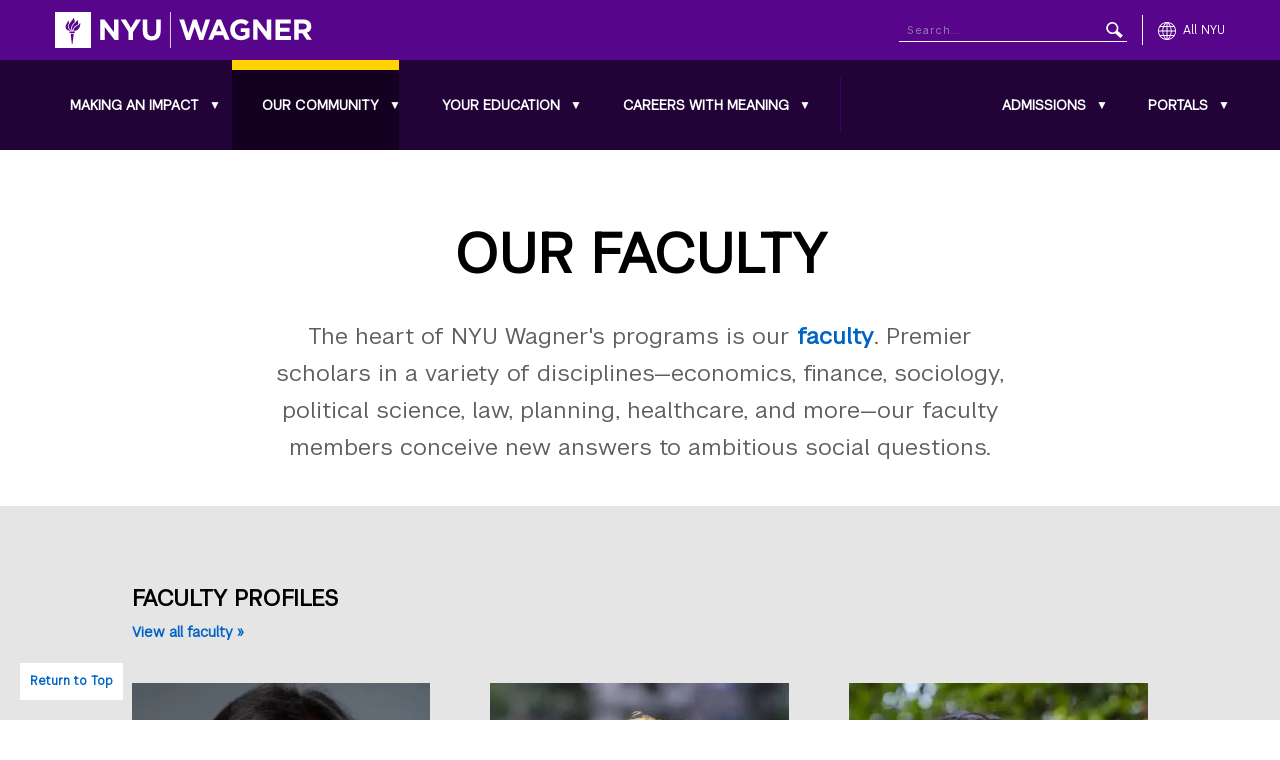

--- FILE ---
content_type: text/html; charset=UTF-8
request_url: https://wagner.nyu.edu/community/faculty?search_api_fulltext=&field_degree_program%5B0%5D=19436&page=15
body_size: 13058
content:
<!DOCTYPE html>
<html lang="en" dir="ltr" prefix="og: https://ogp.me/ns#">
<head>
<!-- Google Tag Manager -->
<script>(function(w,d,s,l,i){w[l]=w[l]||[];w[l].push({'gtm.start':
new Date().getTime(),event:'gtm.js'});var f=d.getElementsByTagName(s)[0],
j=d.createElement(s),dl=l!='dataLayer'?'&l='+l:'';j.async=true;j.src=
'https://www.googletagmanager.com/gtm.js?id='+i+dl;f.parentNode.insertBefore(j,f);
})(window,document,'script','dataLayer','GTM-M5Q3DQ');</script>
<!-- End Google Tag Manager -->
<meta charset="utf-8" />
<noscript><style>form.antibot * :not(.antibot-message) { display: none !important; }</style>
</noscript><meta name="description" content="NYU Wagner&#039;s faculty are all premier scholars in many disciplines—economics, sociology, political science, law, healthcare, and answer tough questions about today&#039;s communities." />
<link rel="canonical" href="https://wagner.nyu.edu/community/faculty?search_api_fulltext=&amp;field_degree_program%5B0%5D=19436&amp;page=15" />
<meta name="robots" content="index, follow" />
<meta name="Generator" content="Drupal 11 (https://www.drupal.org)" />
<meta name="MobileOptimized" content="width" />
<meta name="HandheldFriendly" content="true" />
<meta name="viewport" content="width=device-width, initial-scale=1.0" />
<link rel="icon" href="/files/favicon.ico" type="image/vnd.microsoft.icon" />

<title>Our Faculty | NYU Wagner</title>
<link rel="stylesheet" href="https://globalnav.digicomm.nyu.edu/v2.8.1/global-nav.css">
<script src="https://globalnav.digicomm.nyu.edu/v2.8.1/global-nav.js"></script>
<script>
document.addEventListener('DOMContentLoaded', function(event) {
  globalNavObject.init({
    el: 'GN-container',
    homepage: '//wagner.nyu.edu',
    logoPathDesktop: '//wagner.nyu.edu/files/global-nav/logos/wagner.svg',
    logoPathMobile: '//wagner.nyu.edu/files/global-nav/logos/wagner-small.svg',
    logoAlt: 'NYU Wagner',
    searchEnabled: true,
    searchDomain: '//wagner.nyu.edu/search',
    searchFormMethod: 'GET',
    searchInputName: 'qry',
    searchPlaceholder: 'Search...',
    covidInfoEnabled: false,
    breakPoints: { desktop: 1200, tablet: 580, phone: 0 },
    isResponsive: true,
    isFullWidth: false,
    showLocalNavAlways: false
  });
});
</script>

<link rel="stylesheet" media="all" href="/files/css/css_RzxS3q6ewwSp5XBQYJwjlHFk8k2RHAGQV1-hpNOtFtM.css?delta=0&amp;language=en&amp;theme=nyuwagner&amp;include=eJxFjdsKxCAQQ39I9JvGGqwwXpjUFvv1W7Ys-xJOTh6yqZArRCHc9nIFKRn89dbTs3XDQ1ZFyw3X1rwkN1jI2qOoG2KSTcbOkGwOUf83frYxoxbuSI6LB-p7eBZcDN_0taep-ACrhDfn" />
<link rel="stylesheet" media="all" href="/files/css/css_nBZO9pcPaPH9x5R5A0tymrLPTfirJG1FyNPQ2MG-imU.css?delta=1&amp;language=en&amp;theme=nyuwagner&amp;include=eJxFjdsKxCAQQ39I9JvGGqwwXpjUFvv1W7Ys-xJOTh6yqZArRCHc9nIFKRn89dbTs3XDQ1ZFyw3X1rwkN1jI2qOoG2KSTcbOkGwOUf83frYxoxbuSI6LB-p7eBZcDN_0taep-ACrhDfn" />


<script type="application/ld+json">{
   "@context":"https://schema.org",
   "@graph":[
      {
         "@type":"EducationalOrganization",
         "additionalType":"CollegeOrUniversity",
         "@id":"https://wagner.nyu.edu",
         "sameAs":[
            "https://en.wikipedia.org/wiki/Robert_F._Wagner_Graduate_School_of_Public_Service",
            "https://www.facebook.com/NYUWagnerSchool/",
            "https://www.linkedin.com/school/nyu-robert-f.-wagner-graduate-school-of-public-service/"
         ],
         "url":"https://wagner.nyu.edu",
         "name":"Robert F. Wagner Graduate School of Public Service",
         "telephone":"212.998.7400",
         "logo":{
            "@type":"ImageObject",
            "representativeOfPage":"True",
            "url":"https://wagner.nyu.edu/files/contact/img/WagnerLogo-ShortNameHorizontal-BlackType.jpg",
            "width":"800",
            "height":"117"
         },
         "address":{
            "@type":"PostalAddress",
            "streetAddress":"105 East 17th Street",
            "addressLocality":"New York",
            "addressRegion":"NY",
            "postalCode":"10003",
            "addressCountry":"USA"
         }
      }
   ]
}</script>
<script async="async" src="https://apply.wagner.nyu.edu/ping">/**/</script>
<script src="https://analytics.ahrefs.com/analytics.js" data-key="mrVmEhxrbOiTiGYejHKxlQ" async></script>
</head>
<body class="path-node page-node-type-landing-page" id="top">
<!-- Skip link - positioned at the very beginning for first tab access -->
<nav role="navigation" aria-label="Skip navigation">
  <a id="bypass-nav" href="#main-content" tabindex="0" class="visually-hidden focusable skip-link bypass-block">Skip to main content</a>
</nav>

<!-- Google Tag Manager (noscript) -->
<noscript><iframe src="https://www.googletagmanager.com/ns.html?id=GTM-M5Q3DQ"
height="0" width="0" style="display:none;visibility:hidden"></iframe></noscript>
<!-- End Google Tag Manager (noscript) -->


  <div class="dialog-off-canvas-main-canvas" data-off-canvas-main-canvas>
    <div id="mobile-menu-trigger"
     class="mobile-menu-trigger"
     role="button"
     tabindex="0"
     aria-label="Toggle mobile menu"
     aria-expanded="false"
     aria-controls="GN-left-nav-local-source">
  <div class="mobile-menu-trigger__inner">
    <span class="mobile-menu-trigger__icon"></span>
    <span class="mobile-menu-trigger__icon"></span>
    <span class="mobile-menu-trigger__icon"></span>
  </div>
</div>

<div class="layout-container">
  <div class="mobile-menu-fade-overlay"></div>

  <header class="header" role="banner">
    <div id="header__bottom" class="header__nav">
      <div id="GN-left-nav-local-source" aria-hidden="true">
        <div class="header__nav__inner">
          <div class="header__nav__left">
              <div class="region region-header-bottom-left">
    <nav role="navigation" aria-labelledby="block-mainnavigation-heading"  id="block-mainnavigation" class="block block-menu navigation menu--main">
    
  <span class="visually-hidden" id="block-mainnavigation-heading">Main navigation</span>
  
            
                              <ul region="header_bottom_left" class="menu menu--level-0 appmenu" aria-label="Main navigation">
                                                                                                                                                                <li  class="menu-item menu-item--level-0 menu-item--expanded menu-item--has-children push-nav--has-next-level-trigger" aria-haspopup="true" aria-label="Making an Impact">
                                                                                            <a href="/focus" class="menu-link" data-drupal-link-system-path="node/60370">Making an Impact</a>
              <button type="button"
                      class="submenu-toggle"
                      aria-label="Toggle Making an Impact submenu"
                      aria-expanded="false"
                      aria-controls="submenu-0-1-making-an-impact"
                      aria-haspopup="true">
                <span class="visually-hidden">Toggle Making an Impact submenu</span>
                <span aria-hidden="true">▼</span>
              </button>
                                          <button type="button" class="push-nav--next-level-trigger" aria-label="Open submenu" title="Open submenu">
                <span class="visually-hidden">Open submenu</span>
              </button>
                                                                                                                                <ul id="submenu-0-1-making-an-impact" class="submenu menu menu--level-1 menu--child" hidden="" aria-labelledby="submenu-0-1-making-an-impact-link">
                                                                                                                                                                <li  class="menu-item menu-item--level-1 menu-item--expanded menu-item--has-children push-nav--has-next-level-trigger" aria-haspopup="true" aria-label="Focus Areas">
                                                                                                                                                                                  <a href="/focus/areas" attributes="submenu-1-1-1-focus-areas-link" data-drupal-link-system-path="node/60547">Focus Areas</a>
              <button type="button"
                      class="submenu-toggle-l2"
                      aria-label="Toggle Focus Areas submenu"
                      aria-expanded="false"
                      aria-controls="submenu-1-1-1-focus-areas"
                                              aria-labelledby="submenu-1-1-1-focus-areas-link"
                                            aria-haspopup="true">
                <span class="visually-hidden">Toggle Focus Areas submenu</span>
                                                    <span aria-hidden="true" class="submenu-toggle-l2-icon">▶</span>
                              </button>
                                          <button type="button" class="push-nav--next-level-trigger" aria-label="Open submenu" title="Open submenu">
                <span class="visually-hidden">Open submenu</span>
              </button>
                                                                                                                                              <ul id="submenu-1-1-1-focus-areas" class="submenu menu menu--level-2 menu--child" hidden="" aria-labelledby="submenu-1-1-1-focus-areas-link">
                                                                                                                  <li  class="menu-item menu-item--level-2" aria-haspopup="false" aria-label="Cities">
                                                          <a href="/focus/areas/cities" data-drupal-link-system-path="node/60403">Cities</a>
                  </li>
                                                                                                              <li  class="menu-item menu-item--level-2" aria-haspopup="false" aria-label="Communication Skills">
                                                          <a href="/focus/areas/communication-skills" data-drupal-link-system-path="node/354996">Communication Skills </a>
                  </li>
                                                                                                              <li  class="menu-item menu-item--level-2" aria-haspopup="false" aria-label="Data Science and Data Management">
                                                          <a href="/focus/areas/data-science-data-management" data-drupal-link-system-path="node/354991">Data Science and Data Management</a>
                  </li>
                                                                                                              <li  class="menu-item menu-item--level-2" aria-haspopup="false" aria-label="Education">
                                                          <a href="/focus/areas/education" data-drupal-link-system-path="node/60404">Education</a>
                  </li>
                                                                                                              <li  class="menu-item menu-item--level-2" aria-haspopup="false" aria-label="Environment, Climate Change, and Sustainability">
                                                          <a href="/focus/areas/environment-climate-change-sustainability" data-drupal-link-system-path="node/355001">Environment, Climate Change, and Sustainability</a>
                  </li>
                                                                                                              <li  class="menu-item menu-item--level-2" aria-haspopup="false" aria-label="Health Policy and Management">
                                                          <a href="/focus/areas/health" data-drupal-link-system-path="node/60407">Health Policy and Management</a>
                  </li>
                                                                                                              <li  class="menu-item menu-item--level-2" aria-haspopup="false" aria-label="Inequality, Race, and Poverty">
                                                          <a href="/focus/areas/inequality" data-drupal-link-system-path="node/60409">Inequality, Race, and Poverty</a>
                  </li>
                                                                                                              <li  class="menu-item menu-item--level-2" aria-haspopup="false" aria-label="International Development and Humanitarian Action">
                                                          <a href="/focus/areas/international" data-drupal-link-system-path="node/60410">International Development and Humanitarian Action</a>
                  </li>
                                                                                                              <li  class="menu-item menu-item--level-2" aria-haspopup="false" aria-label="Nonprofits and Government">
                                                          <a href="/focus/areas/non-profits-government" data-drupal-link-system-path="node/60412">Nonprofits and Government</a>
                  </li>
                                                                                                              <li  class="menu-item menu-item--level-2" aria-haspopup="false" aria-label="Philanthropy and Fundraising">
                                                          <a href="/focus/areas/philanthropy-fundraising" data-drupal-link-system-path="node/355006">Philanthropy and Fundraising</a>
                  </li>
                                                                                                              <li  class="menu-item menu-item--level-2" aria-haspopup="false" aria-label="Program Evaluation">
                                                          <a href="/focus/areas/program-evaluation" data-drupal-link-system-path="node/355011">Program Evaluation</a>
                  </li>
                                                                                                              <li  class="menu-item menu-item--level-2" aria-haspopup="false" aria-label="Social Justice and Democracy">
                                                          <a href="/focus/areas/social-justice-democracy" data-drupal-link-system-path="node/355026">Social Justice and Democracy</a>
                  </li>
                                                                                                              <li  class="menu-item menu-item--level-2" aria-haspopup="false" aria-label="Transportation">
                                                          <a href="/focus/areas/transportation" data-drupal-link-system-path="node/60416">Transportation</a>
                  </li>
          </ul>
  
                              </li>
                                                                                                                                                            <li  class="menu-item menu-item--level-1 menu-item--expanded menu-item--has-children push-nav--has-next-level-trigger" aria-haspopup="true" aria-label="Centers &amp; Institutes">
                                                                                                                                                                                  <a href="/impact/centers" attributes="submenu-1-1-2-centers--institutes-link" data-drupal-link-system-path="node/60400">Centers &amp; Institutes</a>
              <button type="button"
                      class="submenu-toggle-l2"
                      aria-label="Toggle Centers &amp; Institutes submenu"
                      aria-expanded="false"
                      aria-controls="submenu-1-1-2-centers--institutes"
                                              aria-labelledby="submenu-1-1-2-centers--institutes-link"
                                            aria-haspopup="true">
                <span class="visually-hidden">Toggle Centers &amp; Institutes submenu</span>
                                                    <span aria-hidden="true" class="submenu-toggle-l2-icon">▶</span>
                              </button>
                                          <button type="button" class="push-nav--next-level-trigger" aria-label="Open submenu" title="Open submenu">
                <span class="visually-hidden">Open submenu</span>
              </button>
                                                                                                                                              <ul id="submenu-1-1-2-centers--institutes" class="submenu menu menu--level-2 menu--child" hidden="" aria-labelledby="submenu-1-1-2-centers--institutes-link">
                                                                                                                  <li  class="menu-item menu-item--level-2" aria-haspopup="false" aria-label="Financial Access Initiative">
                                                          <a href="/impact/centers/fai" data-drupal-link-system-path="node/5435">Financial Access Initiative</a>
                  </li>
                                                                                                              <li  class="menu-item menu-item--level-2" aria-haspopup="false" aria-label="The Furman Center for Real Estate &amp; Urban Policy">
                                                          <a href="/impact/centers/furman" data-drupal-link-system-path="node/5436">The Furman Center for Real Estate &amp; Urban Policy</a>
                  </li>
                                                                                                              <li  class="menu-item menu-item--level-2" aria-haspopup="false" aria-label="Health and Evaluation Analytics Lab">
                                                          <a href="/impact/centers/heal" data-drupal-link-system-path="node/80321">Health and Evaluation Analytics Lab</a>
                  </li>
                                                                                                              <li  class="menu-item menu-item--level-2" aria-haspopup="false" aria-label="Institute for Civil Infrastructure Systems">
                                                          <a href="/impact/centers/icis" data-drupal-link-system-path="node/5437">Institute for Civil Infrastructure Systems</a>
                  </li>
                                                                                                              <li  class="menu-item menu-item--level-2" aria-haspopup="false" aria-label="John Brademas Center of New York University">
                                                          <a href="/impact/centers/brademas" data-drupal-link-system-path="node/5432">John Brademas Center of New York University</a>
                  </li>
                                                                                                              <li  class="menu-item menu-item--level-2" aria-haspopup="false" aria-label="Rudin Center for Transportation Policy &amp; Management">
                                                          <a href="/impact/centers/rudin" data-drupal-link-system-path="node/5430">Rudin Center for Transportation Policy &amp; Management</a>
                  </li>
                                                                                                              <li  class="menu-item menu-item--level-2" aria-haspopup="false" aria-label="Institute of Human Development and Social Change">
                                                          <a href="/impact/centers/ihdsc" data-drupal-link-system-path="node/60431">Institute of Human Development and Social Change</a>
                  </li>
          </ul>
  
                              </li>
                                                                                                                                                            <li  class="menu-item menu-item--level-1 menu-item--expanded menu-item--has-children push-nav--has-next-level-trigger" aria-haspopup="true" aria-label="Initiatives &amp; Special Projects">
                                                                                                                                                                                  <a href="https://wagner.nyu.edu/impact/initiatives" attributes="submenu-1-1-3-initiatives--special-projects-link">Initiatives &amp; Special Projects</a>
              <button type="button"
                      class="submenu-toggle-l2"
                      aria-label="Toggle Initiatives &amp; Special Projects submenu"
                      aria-expanded="false"
                      aria-controls="submenu-1-1-3-initiatives--special-projects"
                                              aria-labelledby="submenu-1-1-3-initiatives--special-projects-link"
                                            aria-haspopup="true">
                <span class="visually-hidden">Toggle Initiatives &amp; Special Projects submenu</span>
                                                    <span aria-hidden="true" class="submenu-toggle-l2-icon">▶</span>
                              </button>
                                          <button type="button" class="push-nav--next-level-trigger" aria-label="Open submenu" title="Open submenu">
                <span class="visually-hidden">Open submenu</span>
              </button>
                                                                                                                                              <ul id="submenu-1-1-3-initiatives--special-projects" class="submenu menu menu--level-2 menu--child" hidden="" aria-labelledby="submenu-1-1-3-initiatives--special-projects-link">
                                                                                                                  <li  class="menu-item menu-item--level-2" aria-haspopup="false" aria-label="Democracy Scholars">
                                                          <a href="/democracy-scholars" data-drupal-link-system-path="node/351141">Democracy Scholars</a>
                  </li>
                                                                                                              <li  class="menu-item menu-item--level-2" aria-haspopup="false" aria-label="Labor Initiative">
                                                          <a href="/impact/initiatives/labor-Initiative" data-drupal-link-system-path="node/407501">Labor Initiative</a>
                  </li>
                                                                                                              <li  class="menu-item menu-item--level-2" aria-haspopup="false" aria-label="Leadership in Action">
                                                          <a href="/impact/initiatives/leadership" data-drupal-link-system-path="node/60429">Leadership in Action</a>
                  </li>
                                                                                                                                <li  class="menu-item menu-item--level-2 menu-item--collapsed" aria-haspopup="false" aria-label="The NYU Democracy Project">
                                                          <a href="/lead-democracy-project" data-drupal-link-system-path="node/291061">The NYU Democracy Project</a>
                  </li>
                                                                                                                                <li  class="menu-item menu-item--level-2 menu-item--collapsed" aria-haspopup="false" aria-label="Social Innovation &amp; Investment Initiative">
                                                          <a href="/impact/initiatives/sii" data-drupal-link-system-path="node/65956">Social Innovation &amp; Investment Initiative</a>
                  </li>
          </ul>
  
                              </li>
                                                                                                              <li  class="menu-item menu-item--level-1" aria-haspopup="false" aria-label="Research and Publications">
                                                          <a href="/impact/research" data-drupal-link-system-path="impact/research">Research and Publications </a>
                  </li>
          </ul>
  
                              </li>
                                                                                                                                                                              <li  class="menu-item menu-item--level-0 menu-item--expanded menu-item--has-children push-nav--has-next-level-trigger menu-item--active-trail" aria-haspopup="true" aria-label="Our Community">
                                                                                            <a href="/community" class="menu-link" data-drupal-link-system-path="node/60379">Our Community</a>
              <button type="button"
                      class="submenu-toggle"
                      aria-label="Toggle Our Community submenu"
                      aria-expanded="false"
                      aria-controls="submenu-0-2-our-community"
                      aria-haspopup="true">
                <span class="visually-hidden">Toggle Our Community submenu</span>
                <span aria-hidden="true">▼</span>
              </button>
                                          <button type="button" class="push-nav--next-level-trigger" aria-label="Open submenu" title="Open submenu">
                <span class="visually-hidden">Open submenu</span>
              </button>
                                                                                                                                <ul id="submenu-0-2-our-community" class="submenu menu menu--level-1 menu--child" hidden="" aria-labelledby="submenu-0-2-our-community-link">
                                                                                                                                                                <li  class="menu-item menu-item--level-1 menu-item--expanded menu-item--has-children push-nav--has-next-level-trigger" aria-haspopup="true" aria-label="Being a Wagner Student">
                                                                                                                                                                                  <a href="/community/student" attributes="submenu-1-2-1-being-a-wagner-student-link" data-drupal-link-system-path="node/60385">Being a Wagner Student</a>
              <button type="button"
                      class="submenu-toggle-l2"
                      aria-label="Toggle Being a Wagner Student submenu"
                      aria-expanded="false"
                      aria-controls="submenu-1-2-1-being-a-wagner-student"
                                              aria-labelledby="submenu-1-2-1-being-a-wagner-student-link"
                                            aria-haspopup="true">
                <span class="visually-hidden">Toggle Being a Wagner Student submenu</span>
                                                    <span aria-hidden="true" class="submenu-toggle-l2-icon">▶</span>
                              </button>
                                          <button type="button" class="push-nav--next-level-trigger" aria-label="Open submenu" title="Open submenu">
                <span class="visually-hidden">Open submenu</span>
              </button>
                                                                                                                                              <ul id="submenu-1-2-1-being-a-wagner-student" class="submenu menu menu--level-2 menu--child" hidden="" aria-labelledby="submenu-1-2-1-being-a-wagner-student-link">
                                                                                                                  <li  class="menu-item menu-item--level-2" aria-haspopup="false" aria-label="Student Groups">
                                                          <a href="/community/student/organizations" data-drupal-link-system-path="node/60037">Student Groups</a>
                  </li>
                                                                                                              <li  class="menu-item menu-item--level-2" aria-haspopup="false" aria-label="NYC and NYU">
                                                          <a href="/community/student/nyc-nyu" data-drupal-link-system-path="node/60041">NYC and NYU</a>
                  </li>
          </ul>
  
                              </li>
                                                                                                                                                                              <li  class="menu-item menu-item--level-1 menu-item--expanded menu-item--has-children push-nav--has-next-level-trigger menu-item--active-trail" aria-haspopup="true" aria-label="Faculty">
                                                                                                                                                                                  <a href="/community/faculty" attributes="submenu-1-2-2-faculty-link" data-drupal-link-system-path="node/60381">Faculty</a>
              <button type="button"
                      class="submenu-toggle-l2"
                      aria-label="Toggle Faculty submenu"
                      aria-expanded="false"
                      aria-controls="submenu-1-2-2-faculty"
                                              aria-labelledby="submenu-1-2-2-faculty-link"
                                            aria-haspopup="true">
                <span class="visually-hidden">Toggle Faculty submenu</span>
                                                    <span aria-hidden="true" class="submenu-toggle-l2-icon">▶</span>
                              </button>
                                          <button type="button" class="push-nav--next-level-trigger" aria-label="Open submenu" title="Open submenu">
                <span class="visually-hidden">Open submenu</span>
              </button>
                                                                                                                                              <ul id="submenu-1-2-2-faculty" class="submenu menu menu--level-2 menu--child" hidden="" aria-labelledby="submenu-1-2-2-faculty-link">
                                                                                                                  <li  class="menu-item menu-item--level-2" aria-haspopup="false" aria-label="Faculty Directory">
                                                          <a href="/community/faculty/directory" data-drupal-link-system-path="community/faculty/directory">Faculty Directory</a>
                  </li>
          </ul>
  
                              </li>
                                                                                                                                                            <li  class="menu-item menu-item--level-1 menu-item--expanded menu-item--has-children push-nav--has-next-level-trigger" aria-haspopup="true" aria-label="Global Inclusion">
                                                                                                                                                                                  <a href="/community/inclusion" attributes="submenu-1-2-3-global-inclusion-link" data-drupal-link-system-path="node/73847">Global Inclusion</a>
              <button type="button"
                      class="submenu-toggle-l2"
                      aria-label="Toggle Global Inclusion submenu"
                      aria-expanded="false"
                      aria-controls="submenu-1-2-3-global-inclusion"
                                              aria-labelledby="submenu-1-2-3-global-inclusion-link"
                                            aria-haspopup="true">
                <span class="visually-hidden">Toggle Global Inclusion submenu</span>
                                                    <span aria-hidden="true" class="submenu-toggle-l2-icon">▶</span>
                              </button>
                                          <button type="button" class="push-nav--next-level-trigger" aria-label="Open submenu" title="Open submenu">
                <span class="visually-hidden">Open submenu</span>
              </button>
                                                                                                                                              <ul id="submenu-1-2-3-global-inclusion" class="submenu menu menu--level-2 menu--child" hidden="" aria-labelledby="submenu-1-2-3-global-inclusion-link">
                                                                                                                  <li  class="menu-item menu-item--level-2" aria-haspopup="false" aria-label="NYU Wagner Global Inclusion Mission and Plan">
                                                          <a href="/community/inclusion/wagner" data-drupal-link-system-path="node/73862">NYU Wagner Global Inclusion Mission and Plan</a>
                  </li>
                                                                                                              <li  class="menu-item menu-item--level-2" aria-haspopup="false" aria-label="Global Inclusion Resources">
                                                          <a href="/community/inclusion/resources" data-drupal-link-system-path="node/73857">Global Inclusion Resources</a>
                  </li>
          </ul>
  
                              </li>
                                                                                                                                                            <li  class="menu-item menu-item--level-1 menu-item--expanded menu-item--has-children push-nav--has-next-level-trigger" aria-haspopup="true" aria-label="Alumni">
                                                                                                                                                                                  <a href="/community/alumni" attributes="submenu-1-2-4-alumni-link" data-drupal-link-system-path="node/60392">Alumni</a>
              <button type="button"
                      class="submenu-toggle-l2"
                      aria-label="Toggle Alumni submenu"
                      aria-expanded="false"
                      aria-controls="submenu-1-2-4-alumni"
                                              aria-labelledby="submenu-1-2-4-alumni-link"
                                            aria-haspopup="true">
                <span class="visually-hidden">Toggle Alumni submenu</span>
                                                    <span aria-hidden="true" class="submenu-toggle-l2-icon">▶</span>
                              </button>
                                          <button type="button" class="push-nav--next-level-trigger" aria-label="Open submenu" title="Open submenu">
                <span class="visually-hidden">Open submenu</span>
              </button>
                                                                                                                                              <ul id="submenu-1-2-4-alumni" class="submenu menu menu--level-2 menu--child" hidden="" aria-labelledby="submenu-1-2-4-alumni-link">
                                                                                                                  <li  class="menu-item menu-item--level-2" aria-haspopup="false" aria-label="Alumni Profiles">
                                                          <a href="/community/alumni/profiles" data-drupal-link-system-path="community/alumni/profiles">Alumni Profiles</a>
                  </li>
          </ul>
  
                              </li>
                                                                                                              <li  class="menu-item menu-item--level-1" aria-haspopup="false" aria-label="Events">
                                                          <a href="/events" data-drupal-link-system-path="community/events">Events</a>
                  </li>
          </ul>
  
                              </li>
                                                                                                                                                            <li  class="menu-item menu-item--level-0 menu-item--expanded menu-item--has-children push-nav--has-next-level-trigger" aria-haspopup="true" aria-label="Your Education">
                                                                                            <a href="/education" class="menu-link" data-drupal-link-system-path="node/60371">Your Education</a>
              <button type="button"
                      class="submenu-toggle"
                      aria-label="Toggle Your Education submenu"
                      aria-expanded="false"
                      aria-controls="submenu-0-3-your-education"
                      aria-haspopup="true">
                <span class="visually-hidden">Toggle Your Education submenu</span>
                <span aria-hidden="true">▼</span>
              </button>
                                          <button type="button" class="push-nav--next-level-trigger" aria-label="Open submenu" title="Open submenu">
                <span class="visually-hidden">Open submenu</span>
              </button>
                                                                                                                                <ul id="submenu-0-3-your-education" class="submenu menu menu--level-1 menu--child" hidden="" aria-labelledby="submenu-0-3-your-education-link">
                                                                                                                                                                <li  class="menu-item menu-item--level-1 menu-item--expanded menu-item--has-children push-nav--has-next-level-trigger" aria-haspopup="true" aria-label="Degree Programs">
                                                                                                                                                                                  <a href="/education/degrees" attributes="submenu-1-3-1-degree-programs-link" data-drupal-link-system-path="node/60586">Degree Programs</a>
              <button type="button"
                      class="submenu-toggle-l2"
                      aria-label="Toggle Degree Programs submenu"
                      aria-expanded="false"
                      aria-controls="submenu-1-3-1-degree-programs"
                                              aria-labelledby="submenu-1-3-1-degree-programs-link"
                                            aria-haspopup="true">
                <span class="visually-hidden">Toggle Degree Programs submenu</span>
                                                    <span aria-hidden="true" class="submenu-toggle-l2-icon">▶</span>
                              </button>
                                          <button type="button" class="push-nav--next-level-trigger" aria-label="Open submenu" title="Open submenu">
                <span class="visually-hidden">Open submenu</span>
              </button>
                                                                                                                                              <ul id="submenu-1-3-1-degree-programs" class="submenu menu menu--level-2 menu--child" hidden="" aria-labelledby="submenu-1-3-1-degree-programs-link">
                                                                                                                                    <li  class="menu-item menu-item--level-2 menu-item--collapsed" aria-haspopup="false" aria-label="MPA in Public &amp; Nonprofit Management &amp; Policy">
                                                          <a href="/education/degrees/mpa-public-nonprofit-management-policy" data-drupal-link-system-path="node/418546">MPA in Public &amp; Nonprofit Management &amp; Policy</a>
                  </li>
                                                                                                                                <li  class="menu-item menu-item--level-2 menu-item--collapsed" aria-haspopup="false" aria-label="MPA in Health Policy &amp; Management">
                                                          <a href="/education/degrees/mpa-health-policy-management" data-drupal-link-system-path="node/420406">MPA in Health Policy &amp; Management</a>
                  </li>
                                                                                                                                <li  class="menu-item menu-item--level-2 menu-item--collapsed" aria-haspopup="false" aria-label="Master of Urban Planning">
                                                          <a href="/education/degrees/master-urban-planning" data-drupal-link-system-path="node/419931">Master of Urban Planning</a>
                  </li>
                                                                                                              <li  class="menu-item menu-item--level-2" aria-haspopup="false" aria-label="Online Master of Health Administration">
                                                          <a href="https://onlinemha.wagner.nyu.edu/">Online Master of Health Administration</a>
                  </li>
                                                                                                              <li  class="menu-item menu-item--level-2" aria-haspopup="false" aria-label="Master of Science in Health Law and Strategy (with NYU School of Law)">
                                                          <a href="https://health-law-strategy.nyu.edu/">Master of Science in Health Law and Strategy (with NYU School of Law)</a>
                  </li>
                                                                                                                                <li  class="menu-item menu-item--level-2 menu-item--collapsed" aria-haspopup="false" aria-label="Master of Science in Public Policy">
                                                          <a href="/education/degrees/master-science-public-policy" data-drupal-link-system-path="node/420561">Master of Science in Public Policy</a>
                  </li>
                                                                                                                                <li  class="menu-item menu-item--level-2 menu-item--collapsed" aria-haspopup="false" aria-label="Executive MPA">
                                                          <a href="/education/degrees/executive-mpa" data-drupal-link-system-path="node/420531">Executive MPA</a>
                  </li>
                                                                                                                                <li  class="menu-item menu-item--level-2 menu-item--collapsed" aria-haspopup="false" aria-label="PhD">
                                                          <a href="/education/degrees/doctorate-public-administration" data-drupal-link-system-path="node/5340">PhD</a>
                  </li>
                                                                                                                                <li  class="menu-item menu-item--level-2 menu-item--collapsed" aria-haspopup="false" aria-label="Dual Degrees">
                                                          <a href="/education/degrees/dual-degree-program" data-drupal-link-system-path="node/64197">Dual Degrees</a>
                  </li>
          </ul>
  
                              </li>
                                                                                                                                                            <li  class="menu-item menu-item--level-1 menu-item--expanded menu-item--has-children push-nav--has-next-level-trigger" aria-haspopup="true" aria-label="Undergraduate Offerings">
                                                                                                                                                                                  <a href="/education/undergraduate" attributes="submenu-1-3-2-undergraduate-offerings-link" data-drupal-link-system-path="node/30342">Undergraduate Offerings</a>
              <button type="button"
                      class="submenu-toggle-l2"
                      aria-label="Toggle Undergraduate Offerings submenu"
                      aria-expanded="false"
                      aria-controls="submenu-1-3-2-undergraduate-offerings"
                                              aria-labelledby="submenu-1-3-2-undergraduate-offerings-link"
                                            aria-haspopup="true">
                <span class="visually-hidden">Toggle Undergraduate Offerings submenu</span>
                                                    <span aria-hidden="true" class="submenu-toggle-l2-icon">▶</span>
                              </button>
                                          <button type="button" class="push-nav--next-level-trigger" aria-label="Open submenu" title="Open submenu">
                <span class="visually-hidden">Open submenu</span>
              </button>
                                                                                                                                              <ul id="submenu-1-3-2-undergraduate-offerings" class="submenu menu menu--level-2 menu--child" hidden="" aria-labelledby="submenu-1-3-2-undergraduate-offerings-link">
                                                                                                                                    <li  class="menu-item menu-item--level-2 menu-item--collapsed" aria-haspopup="false" aria-label="Public Policy Major">
                                                          <a href="/education/undergraduate/major" data-drupal-link-system-path="node/60144">Public Policy Major</a>
                  </li>
                                                                                                                                <li  class="menu-item menu-item--level-2 menu-item--collapsed" aria-haspopup="false" aria-label="Wagner Minors">
                                                          <a href="/education/undergraduate/minors" data-drupal-link-system-path="node/12757">Wagner Minors</a>
                  </li>
                                                                                                                                <li  class="menu-item menu-item--level-2 menu-item--collapsed" aria-haspopup="false" aria-label="Bachelor&#039;s-Master&#039;s Dual Programs">
                                                          <a href="/education/undergraduate/bach-mast" data-drupal-link-system-path="node/28699">Bachelor&#039;s-Master&#039;s Dual Programs</a>
                  </li>
                                                                                                              <li  class="menu-item menu-item--level-2" aria-haspopup="false" aria-label="Undergraduate Courses">
                                                          <a href="/education/undergraduate/minors/courses" data-drupal-link-system-path="node/60349">Undergraduate Courses</a>
                  </li>
          </ul>
  
                              </li>
                                                                                                                                                            <li  class="menu-item menu-item--level-1 menu-item--expanded menu-item--has-children push-nav--has-next-level-trigger" aria-haspopup="true" aria-label="Courses">
                                                                                                                                                                                  <a href="/education/courses" attributes="submenu-1-3-3-courses-link" data-drupal-link-system-path="node/60390">Courses</a>
              <button type="button"
                      class="submenu-toggle-l2"
                      aria-label="Toggle Courses submenu"
                      aria-expanded="false"
                      aria-controls="submenu-1-3-3-courses"
                                              aria-labelledby="submenu-1-3-3-courses-link"
                                            aria-haspopup="true">
                <span class="visually-hidden">Toggle Courses submenu</span>
                                                    <span aria-hidden="true" class="submenu-toggle-l2-icon">▶</span>
                              </button>
                                          <button type="button" class="push-nav--next-level-trigger" aria-label="Open submenu" title="Open submenu">
                <span class="visually-hidden">Open submenu</span>
              </button>
                                                                                                                                              <ul id="submenu-1-3-3-courses" class="submenu menu menu--level-2 menu--child" hidden="" aria-labelledby="submenu-1-3-3-courses-link">
                                                                                                                  <li  class="menu-item menu-item--level-2" aria-haspopup="false" aria-label="Course Listings/Search Results">
                                                          <a href="/education/courses/search" data-drupal-link-system-path="education/courses/search">Course Listings/Search Results</a>
                  </li>
          </ul>
  
                              </li>
                                                                                                              <li  class="menu-item menu-item--level-1" aria-haspopup="false" aria-label="Capstone">
                                                          <a href="/education/capstone" data-drupal-link-system-path="node/60367">Capstone</a>
                  </li>
                                                                                                                                                            <li  class="menu-item menu-item--level-1 menu-item--expanded menu-item--has-children push-nav--has-next-level-trigger" aria-haspopup="true" aria-label="Certificate &amp; Non-Degree Programs">
                                                                                                                                                                                  <a href="/education/certificates-non-degree-programs" attributes="submenu-1-3-5-certificate--non-degree-programs-link" data-drupal-link-system-path="node/11608">Certificate &amp; Non-Degree Programs</a>
              <button type="button"
                      class="submenu-toggle-l2"
                      aria-label="Toggle Certificate &amp; Non-Degree Programs submenu"
                      aria-expanded="false"
                      aria-controls="submenu-1-3-5-certificate--non-degree-programs"
                                              aria-labelledby="submenu-1-3-5-certificate--non-degree-programs-link"
                                            aria-haspopup="true">
                <span class="visually-hidden">Toggle Certificate &amp; Non-Degree Programs submenu</span>
                                                    <span aria-hidden="true" class="submenu-toggle-l2-icon">▶</span>
                              </button>
                                          <button type="button" class="push-nav--next-level-trigger" aria-label="Open submenu" title="Open submenu">
                <span class="visually-hidden">Open submenu</span>
              </button>
                                                                                                                                              <ul id="submenu-1-3-5-certificate--non-degree-programs" class="submenu menu menu--level-2 menu--child" hidden="" aria-labelledby="submenu-1-3-5-certificate--non-degree-programs-link">
                                                                                                                                    <li  class="menu-item menu-item--level-2 menu-item--collapsed" aria-haspopup="false" aria-label="Public and Nonprofit Management and Policy">
                                                          <a href="/education/certificates-non-degree-programs/public-nonprofit-management-policy" data-drupal-link-system-path="node/413276">Public and Nonprofit Management and Policy</a>
                  </li>
                                                                                                              <li  class="menu-item menu-item--level-2" aria-haspopup="false" aria-label="Health Finance">
                                                          <a href="/education/certificates-non-degree-programs/health-finance" data-drupal-link-system-path="node/11663">Health Finance</a>
                  </li>
                                                                                                              <li  class="menu-item menu-item--level-2" aria-haspopup="false" aria-label="Health Policy Analysis">
                                                          <a href="/education/certificates-non-degree-programs/health-policy-analysis" data-drupal-link-system-path="node/64315">Health Policy Analysis</a>
                  </li>
                                                                                                              <li  class="menu-item menu-item--level-2" aria-haspopup="false" aria-label="Health Policy for Clinicians">
                                                          <a href="/education/certificates-non-degree-programs/health-policy-clinicians" data-drupal-link-system-path="node/73736">Health Policy for Clinicians</a>
                  </li>
                                                                                                              <li  class="menu-item menu-item--level-2" aria-haspopup="false" aria-label="Program Evaluation and Impact Assessment">
                                                          <a href="/education/certificates-non-degree-programs/program-evaluation-impact-assessment" data-drupal-link-system-path="node/307336">Program Evaluation and Impact Assessment</a>
                  </li>
                                                                                                              <li  class="menu-item menu-item--level-2" aria-haspopup="false" aria-label="Quantitative Methods for Policy Analysis">
                                                          <a href="/education/certificates-non-degree-programs/quantitative-methods-policy-analysis" data-drupal-link-system-path="node/307331">Quantitative Methods for Policy Analysis</a>
                  </li>
                                                                                                              <li  class="menu-item menu-item--level-2" aria-haspopup="false" aria-label="Social Finance">
                                                          <a href="/education/certificates-non-degree-programs/social-finance" data-drupal-link-system-path="node/307326">Social Finance</a>
                  </li>
                                                                                                              <li  class="menu-item menu-item--level-2" aria-haspopup="false" aria-label="Admissions and Requirements">
                                                          <a href="/education/certificates-non-degree-programs/requirements" data-drupal-link-system-path="node/62552">Admissions and Requirements</a>
                  </li>
          </ul>
  
                              </li>
          </ul>
  
                              </li>
                                                                                                                                                            <li  class="menu-item menu-item--level-0 menu-item--expanded menu-item--has-children push-nav--has-next-level-trigger" aria-haspopup="true" aria-label="Careers With Meaning">
                                                                                            <a href="/careers" class="menu-link" data-drupal-link-system-path="node/60387">Careers With Meaning</a>
              <button type="button"
                      class="submenu-toggle"
                      aria-label="Toggle Careers With Meaning submenu"
                      aria-expanded="false"
                      aria-controls="submenu-0-4-careers-with-meaning"
                      aria-haspopup="true">
                <span class="visually-hidden">Toggle Careers With Meaning submenu</span>
                <span aria-hidden="true">▼</span>
              </button>
                                          <button type="button" class="push-nav--next-level-trigger" aria-label="Open submenu" title="Open submenu">
                <span class="visually-hidden">Open submenu</span>
              </button>
                                                                                                                                <ul id="submenu-0-4-careers-with-meaning" class="submenu menu menu--level-1 menu--child" hidden="" aria-labelledby="submenu-0-4-careers-with-meaning-link">
                                                                                                                                                                <li  class="menu-item menu-item--level-1 menu-item--expanded menu-item--has-children push-nav--has-next-level-trigger" aria-haspopup="true" aria-label="Composing Your Career">
                                                                                                                                                                                  <a href="/careers/composing-your-career" attributes="submenu-1-4-1-composing-your-career-link" data-drupal-link-system-path="node/60043">Composing Your Career</a>
              <button type="button"
                      class="submenu-toggle-l2"
                      aria-label="Toggle Composing Your Career submenu"
                      aria-expanded="false"
                      aria-controls="submenu-1-4-1-composing-your-career"
                                              aria-labelledby="submenu-1-4-1-composing-your-career-link"
                                            aria-haspopup="true">
                <span class="visually-hidden">Toggle Composing Your Career submenu</span>
                                                    <span aria-hidden="true" class="submenu-toggle-l2-icon">▶</span>
                              </button>
                                          <button type="button" class="push-nav--next-level-trigger" aria-label="Open submenu" title="Open submenu">
                <span class="visually-hidden">Open submenu</span>
              </button>
                                                                                                                                              <ul id="submenu-1-4-1-composing-your-career" class="submenu menu menu--level-2 menu--child" hidden="" aria-labelledby="submenu-1-4-1-composing-your-career-link">
                                                                                                                  <li  class="menu-item menu-item--level-2" aria-haspopup="false" aria-label="Getting Started">
                                                          <a href="/careers/composing-your-career/getting-started" data-drupal-link-system-path="node/60146">Getting Started </a>
                  </li>
                                                                                                              <li  class="menu-item menu-item--level-2" aria-haspopup="false" aria-label="What Employers Look F.O.R">
                                                          <a href="/careers/composing-your-career/employers" data-drupal-link-system-path="node/60147">What Employers Look F.O.R</a>
                  </li>
                                                                                                              <li  class="menu-item menu-item--level-2" aria-haspopup="false" aria-label="The S.E.E Strategies">
                                                          <a href="/careers/composing-your-career/see-strategies" data-drupal-link-system-path="node/60155">The S.E.E Strategies </a>
                  </li>
                                                                                                              <li  class="menu-item menu-item--level-2" aria-haspopup="false" aria-label="Video Series">
                                                          <a href="/careers/composing-your-career/video-series" data-drupal-link-system-path="node/60436">Video Series</a>
                  </li>
          </ul>
  
                              </li>
                                                                                                                                                            <li  class="menu-item menu-item--level-1 menu-item--expanded menu-item--has-children push-nav--has-next-level-trigger" aria-haspopup="true" aria-label="Career Resources &amp; Services">
                                                                                                                                                                                  <a href="/careers/resources" attributes="submenu-1-4-2-career-resources--services-link" data-drupal-link-system-path="node/60173">Career Resources &amp; Services</a>
              <button type="button"
                      class="submenu-toggle-l2"
                      aria-label="Toggle Career Resources &amp; Services submenu"
                      aria-expanded="false"
                      aria-controls="submenu-1-4-2-career-resources--services"
                                              aria-labelledby="submenu-1-4-2-career-resources--services-link"
                                            aria-haspopup="true">
                <span class="visually-hidden">Toggle Career Resources &amp; Services submenu</span>
                                                    <span aria-hidden="true" class="submenu-toggle-l2-icon">▶</span>
                              </button>
                                          <button type="button" class="push-nav--next-level-trigger" aria-label="Open submenu" title="Open submenu">
                <span class="visually-hidden">Open submenu</span>
              </button>
                                                                                                                                              <ul id="submenu-1-4-2-career-resources--services" class="submenu menu menu--level-2 menu--child" hidden="" aria-labelledby="submenu-1-4-2-career-resources--services-link">
                                                                                                                  <li  class="menu-item menu-item--level-2" aria-haspopup="false" aria-label="Meet the OCS Staff">
                                                          <a href="https://wagner.nyu.edu/node/62574">Meet the OCS Staff </a>
                  </li>
                                                                                                              <li  class="menu-item menu-item--level-2" aria-haspopup="false" aria-label="Ellen Schall Experience Fund">
                                                          <a href="/portal/students/careers/internships/experience" data-drupal-link-system-path="node/4817">Ellen Schall Experience Fund</a>
                  </li>
          </ul>
  
                              </li>
                                                                                                              <li  class="menu-item menu-item--level-1" aria-haspopup="false" aria-label="Employment Statistics">
                                                          <a href="/careers/employment-statistics" data-drupal-link-system-path="node/4822">Employment Statistics</a>
                  </li>
                                                                                                              <li  class="menu-item menu-item--level-1" aria-haspopup="false" aria-label="Professional Experience Requirement">
                                                          <a href="/portal/students/careers/resources/per" data-drupal-link-system-path="node/60136">Professional Experience Requirement</a>
                  </li>
          </ul>
  
                              </li>
          </ul>
  



  </nav>

  </div>

          </div>
          <div class="header__nav__right">
              <div class="region region-header-bottom-right">
    <nav role="navigation" aria-labelledby="menu-block-admissions"  id="block-admissions" class="block block-menu navigation menu--ad">
    
  <span class="visually-hidden" id="menu-block-admissions">Admissions</span>
  
            
                              <ul region="header_bottom_right" class="menu menu--level-0 appmenu" aria-label="Main navigation">
                                                                                                                                                                <li  class="menu-item menu-item--level-0 menu-item--expanded menu-item--has-children push-nav--has-next-level-trigger" aria-haspopup="true" aria-label="Admissions">
                                                                                            <a href="/admissions" class="menu-link" data-drupal-link-system-path="node/60375">Admissions </a>
              <button type="button"
                      class="submenu-toggle"
                      aria-label="Toggle Admissions submenu"
                      aria-expanded="false"
                      aria-controls="submenu-0-1-admissions"
                      aria-haspopup="true">
                <span class="visually-hidden">Toggle Admissions submenu</span>
                <span aria-hidden="true">▼</span>
              </button>
                                          <button type="button" class="push-nav--next-level-trigger" aria-label="Open submenu" title="Open submenu">
                <span class="visually-hidden">Open submenu</span>
              </button>
                                                                                                                                <ul id="submenu-0-1-admissions" class="submenu menu menu--level-1 menu--child" hidden="" aria-labelledby="submenu-0-1-admissions-link">
                                                                                                                                    <li  class="menu-item menu-item--level-1 menu-item--expanded" aria-haspopup="false" aria-label="Application Deadlines &amp; Process">
                                                          <a href="/admissions/applying" data-drupal-link-system-path="node/12744">Application Deadlines &amp; Process</a>
                  </li>
                                                                                                                                                            <li  class="menu-item menu-item--level-1 menu-item--expanded menu-item--has-children push-nav--has-next-level-trigger" aria-haspopup="true" aria-label="Application Checklists">
                                                                                                                                                                                  <a href="/admissions/degree-checklist" attributes="submenu-1-1-2-application-checklists-link" data-drupal-link-system-path="node/61047">Application Checklists</a>
              <button type="button"
                      class="submenu-toggle-l2"
                      aria-label="Toggle Application Checklists submenu"
                      aria-expanded="false"
                      aria-controls="submenu-1-1-2-application-checklists"
                                              aria-labelledby="submenu-1-1-2-application-checklists-link"
                                            aria-haspopup="true">
                <span class="visually-hidden">Toggle Application Checklists submenu</span>
                                                    <span aria-hidden="true" class="submenu-toggle-l2-icon">▶</span>
                              </button>
                                          <button type="button" class="push-nav--next-level-trigger" aria-label="Open submenu" title="Open submenu">
                <span class="visually-hidden">Open submenu</span>
              </button>
                                                                                                                                              <ul id="submenu-1-1-2-application-checklists" class="submenu menu menu--level-2 menu--child" hidden="" aria-labelledby="submenu-1-1-2-application-checklists-link">
                                                                                                                  <li  class="menu-item menu-item--level-2" aria-haspopup="false" aria-label="MPA">
                                                          <a href="/admissions/degree-checklist/mpa" data-drupal-link-system-path="node/60046">MPA</a>
                  </li>
                                                                                                              <li  class="menu-item menu-item--level-2" aria-haspopup="false" aria-label="MUP">
                                                          <a href="/admissions/degree-checklist/mup" data-drupal-link-system-path="node/60047">MUP</a>
                  </li>
                                                                                                              <li  class="menu-item menu-item--level-2" aria-haspopup="false" aria-label="Online MHA">
                                                          <a href="https://onlinemha.wagner.nyu.edu/admissions-requirements/online-mha-how-to-apply">Online MHA</a>
                  </li>
                                                                                                              <li  class="menu-item menu-item--level-2" aria-haspopup="false" aria-label="MSPP">
                                                          <a href="/admissions/degree-checklist/mspp" data-drupal-link-system-path="node/60124">MSPP</a>
                  </li>
                                                                                                              <li  class="menu-item menu-item--level-2" aria-haspopup="false" aria-label="EMPA">
                                                          <a href="/admissions/degree-checklist/empa" data-drupal-link-system-path="node/60048">EMPA</a>
                  </li>
                                                                                                              <li  class="menu-item menu-item--level-2" aria-haspopup="false" aria-label="PhD">
                                                          <a href="/admissions/degree-checklist/phd" data-drupal-link-system-path="node/60378">PhD</a>
                  </li>
                                                                                                                                <li  class="menu-item menu-item--level-2 menu-item--collapsed" aria-haspopup="false" aria-label="Dual Degrees">
                                                          <a href="/admissions/degree-checklist/dual" data-drupal-link-system-path="node/62773">Dual Degrees</a>
                  </li>
                                                                                                              <li  class="menu-item menu-item--level-2" aria-haspopup="false" aria-label="Advanced Certificate/Non-Degree">
                                                          <a href="/admissions/degree-checklist/apc-nd" data-drupal-link-system-path="node/70472">Advanced Certificate/Non-Degree</a>
                  </li>
                                                                                                              <li  class="menu-item menu-item--level-2" aria-haspopup="false" aria-label="Reapplicant Instructions">
                                                          <a href="/admissions/degree-checklist/reapplicants" data-drupal-link-system-path="node/60049">Reapplicant Instructions</a>
                  </li>
                                                                                                              <li  class="menu-item menu-item--level-2" aria-haspopup="false" aria-label="International Applicant Instructions">
                                                          <a href="/admissions/degree-checklist/international" data-drupal-link-system-path="node/5355">International Applicant Instructions</a>
                  </li>
                                                                                                              <li  class="menu-item menu-item--level-2" aria-haspopup="false" aria-label="Transfer Applicant Information">
                                                          <a href="/admissions/degree-checklist/transfer" data-drupal-link-system-path="node/5374">Transfer Applicant Information</a>
                  </li>
          </ul>
  
                              </li>
                                                                                                                                                            <li  class="menu-item menu-item--level-1 menu-item--expanded menu-item--has-children push-nav--has-next-level-trigger" aria-haspopup="true" aria-label="Admissions Criteria">
                                                                                                                                                                                  <a href="/admissions/criteria" attributes="submenu-1-1-3-admissions-criteria-link" data-drupal-link-system-path="node/60091">Admissions Criteria </a>
              <button type="button"
                      class="submenu-toggle-l2"
                      aria-label="Toggle Admissions Criteria submenu"
                      aria-expanded="false"
                      aria-controls="submenu-1-1-3-admissions-criteria"
                                              aria-labelledby="submenu-1-1-3-admissions-criteria-link"
                                            aria-haspopup="true">
                <span class="visually-hidden">Toggle Admissions Criteria submenu</span>
                                                    <span aria-hidden="true" class="submenu-toggle-l2-icon">▶</span>
                              </button>
                                          <button type="button" class="push-nav--next-level-trigger" aria-label="Open submenu" title="Open submenu">
                <span class="visually-hidden">Open submenu</span>
              </button>
                                                                                                                                              <ul id="submenu-1-1-3-admissions-criteria" class="submenu menu menu--level-2 menu--child" hidden="" aria-labelledby="submenu-1-1-3-admissions-criteria-link">
                                                                                                                  <li  class="menu-item menu-item--level-2" aria-haspopup="false" aria-label="Which Program is Right for Me?">
                                                          <a href="/admissions/degree-comparison" data-drupal-link-system-path="node/401151">Which Program is Right for Me?</a>
                  </li>
          </ul>
  
                              </li>
                                                                                                                                                            <li  class="menu-item menu-item--level-1 menu-item--expanded menu-item--has-children push-nav--has-next-level-trigger" aria-haspopup="true" aria-label="Cost, Aid &amp; Assistance">
                                                                                                                                                                                  <a href="/admissions/financial-aid" attributes="submenu-1-1-4-cost-aid--assistance-link" data-drupal-link-system-path="node/4987">Cost, Aid &amp; Assistance</a>
              <button type="button"
                      class="submenu-toggle-l2"
                      aria-label="Toggle Cost, Aid &amp; Assistance submenu"
                      aria-expanded="false"
                      aria-controls="submenu-1-1-4-cost-aid--assistance"
                                              aria-labelledby="submenu-1-1-4-cost-aid--assistance-link"
                                            aria-haspopup="true">
                <span class="visually-hidden">Toggle Cost, Aid &amp; Assistance submenu</span>
                                                    <span aria-hidden="true" class="submenu-toggle-l2-icon">▶</span>
                              </button>
                                          <button type="button" class="push-nav--next-level-trigger" aria-label="Open submenu" title="Open submenu">
                <span class="visually-hidden">Open submenu</span>
              </button>
                                                                                                                                              <ul id="submenu-1-1-4-cost-aid--assistance" class="submenu menu menu--level-2 menu--child" hidden="" aria-labelledby="submenu-1-1-4-cost-aid--assistance-link">
                                                                                                                  <li  class="menu-item menu-item--level-2" aria-haspopup="false" aria-label="Merit-Based Scholarships">
                                                          <a href="/admissions/financial-aid/scholarships" data-drupal-link-system-path="node/4990">Merit-Based Scholarships</a>
                  </li>
                                                                                                                                <li  class="menu-item menu-item--level-2 menu-item--collapsed" aria-haspopup="false" aria-label="Fellowships">
                                                          <a href="/admissions/financial-aid/fellowships" data-drupal-link-system-path="node/12759">Fellowships</a>
                  </li>
                                                                                                              <li  class="menu-item menu-item--level-2" aria-haspopup="false" aria-label="Assistantships">
                                                          <a href="/admissions/financial-aid/assistantships" data-drupal-link-system-path="node/11610">Assistantships</a>
                  </li>
                                                                                                              <li  class="menu-item menu-item--level-2" aria-haspopup="false" aria-label="PhD Tuition and Financial Support">
                                                          <a href="/admissions/financial-aid/phd" data-drupal-link-system-path="node/60944">PhD Tuition and Financial Support</a>
                  </li>
                                                                                                              <li  class="menu-item menu-item--level-2" aria-haspopup="false" aria-label="External Funding Resources">
                                                          <a href="/admissions/financial-aid/external-scholarships" data-drupal-link-system-path="node/292236">External Funding Resources</a>
                  </li>
                                                                                                              <li  class="menu-item menu-item--level-2" aria-haspopup="false" aria-label="NYU Veterans Tuition Benefits">
                                                          <a href="/admissions/financial-aid/veterans-military-connected-students" data-drupal-link-system-path="node/359111">NYU Veterans Tuition Benefits</a>
                  </li>
                                                                                                              <li  class="menu-item menu-item--level-2" aria-haspopup="false" aria-label="Loan Forgiveness Programs">
                                                          <a href="/admissions/financial-aid/loan-forgiveness" data-drupal-link-system-path="node/5358">Loan Forgiveness Programs</a>
                  </li>
          </ul>
  
                              </li>
                                                                                                                                                            <li  class="menu-item menu-item--level-1 menu-item--expanded menu-item--has-children push-nav--has-next-level-trigger" aria-haspopup="true" aria-label="Connect with Us">
                                                                                                                                                                                  <a href="/admissions/connect-with-us" attributes="submenu-1-1-5-connect-with-us-link" data-drupal-link-system-path="node/60543">Connect with Us</a>
              <button type="button"
                      class="submenu-toggle-l2"
                      aria-label="Toggle Connect with Us submenu"
                      aria-expanded="false"
                      aria-controls="submenu-1-1-5-connect-with-us"
                                              aria-labelledby="submenu-1-1-5-connect-with-us-link"
                                            aria-haspopup="true">
                <span class="visually-hidden">Toggle Connect with Us submenu</span>
                                                    <span aria-hidden="true" class="submenu-toggle-l2-icon">▶</span>
                              </button>
                                          <button type="button" class="push-nav--next-level-trigger" aria-label="Open submenu" title="Open submenu">
                <span class="visually-hidden">Open submenu</span>
              </button>
                                                                                                                                              <ul id="submenu-1-1-5-connect-with-us" class="submenu menu menu--level-2 menu--child" hidden="" aria-labelledby="submenu-1-1-5-connect-with-us-link">
                                                                                                                  <li  class="menu-item menu-item--level-2" aria-haspopup="false" aria-label="Attend an Event">
                                                          <a href="https://apply.wagner.nyu.edu/portal/admission-events">Attend an Event</a>
                  </li>
                                                                                                              <li  class="menu-item menu-item--level-2" aria-haspopup="false" aria-label="Events Recordings">
                                                          <a href="/admissions/connect-with-us/admissions-events-recordings" data-drupal-link-system-path="node/404306">Events Recordings</a>
                  </li>
                                                                                                              <li  class="menu-item menu-item--level-2" aria-haspopup="false" aria-label="Schedule an Appointment">
                                                          <a href="https://apply.wagner.nyu.edu/portal/admission_appointments">Schedule an Appointment</a>
                  </li>
                                                                                                              <li  class="menu-item menu-item--level-2" aria-haspopup="false" aria-label="Class Visits">
                                                          <a href="/admissions/visit-us/classes" data-drupal-link-system-path="node/4979">Class Visits</a>
                  </li>
                                                                                                              <li  class="menu-item menu-item--level-2" aria-haspopup="false" aria-label="Connect with Current Students and Alumni">
                                                          <a href="/admissions/visit-us/connections" data-drupal-link-system-path="admissions/visit-us/connections">Connect with Current Students and Alumni</a>
                  </li>
                                                                                                              <li  class="menu-item menu-item--level-2" aria-haspopup="false" aria-label="Admissions Blog">
                                                          <a href="/admissions/connect-with-us/admissions-blog" data-drupal-link-system-path="node/422666">Admissions Blog</a>
                  </li>
          </ul>
  
                              </li>
                                                                                                                                                            <li  class="menu-item menu-item--level-1 menu-item--expanded menu-item--has-children push-nav--has-next-level-trigger" aria-haspopup="true" aria-label="Admitted Students">
                                                                                                                                                                                  <a href="/admissions/admitted" attributes="submenu-1-1-6-admitted-students-link" data-drupal-link-system-path="node/90741">Admitted Students</a>
              <button type="button"
                      class="submenu-toggle-l2"
                      aria-label="Toggle Admitted Students submenu"
                      aria-expanded="false"
                      aria-controls="submenu-1-1-6-admitted-students"
                                              aria-labelledby="submenu-1-1-6-admitted-students-link"
                                            aria-haspopup="true">
                <span class="visually-hidden">Toggle Admitted Students submenu</span>
                                                    <span aria-hidden="true" class="submenu-toggle-l2-icon">▶</span>
                              </button>
                                          <button type="button" class="push-nav--next-level-trigger" aria-label="Open submenu" title="Open submenu">
                <span class="visually-hidden">Open submenu</span>
              </button>
                                                                                                                                              <ul id="submenu-1-1-6-admitted-students" class="submenu menu menu--level-2 menu--child" hidden="" aria-labelledby="submenu-1-1-6-admitted-students-link">
                                                                                                                  <li  class="menu-item menu-item--level-2" aria-haspopup="false" aria-label="Welcome to NYU Wagner!">
                                                          <a href="/admissions/admitted/right-for-me" data-drupal-link-system-path="node/5399">Welcome to NYU Wagner!</a>
                  </li>
                                                                                                                                <li  class="menu-item menu-item--level-2 menu-item--collapsed" aria-haspopup="false" aria-label="Accepting Your Offer">
                                                          <a href="/admissions/admitted/accepted" data-drupal-link-system-path="node/32227">Accepting Your Offer</a>
                  </li>
                                                                                                              <li  class="menu-item menu-item--level-2" aria-haspopup="false" aria-label="Next Steps">
                                                          <a href="/portal/students/incoming" data-drupal-link-system-path="node/60526">Next Steps</a>
                  </li>
          </ul>
  
                              </li>
                                                                                                              <li  class="menu-item menu-item--level-1" aria-haspopup="false" aria-label="Request More Information">
                                                          <a href="/admissions/more-info" data-drupal-link-system-path="node/60627">Request More Information</a>
                  </li>
                                                                                                              <li  class="menu-item menu-item--level-1" aria-haspopup="false" aria-label="Apply Now">
                                                          <a href="https://apply.wagner.nyu.edu/apply/">Apply Now</a>
                  </li>
          </ul>
  
                              </li>
          </ul>
  



  </nav>
<nav role="navigation" aria-labelledby="menu-block-portals"  id="block-portals" class="block block-menu navigation menu--portals">
    
  <span class="visually-hidden" id="menu-block-portals">Portals</span>
  
            
                              <ul region="header_bottom_right" class="menu menu--level-0 appmenu" aria-label="Main navigation">
                                                                                                                                                                <li  class="menu-item menu-item--level-0 menu-item--expanded menu-item--has-children push-nav--has-next-level-trigger" aria-haspopup="true" aria-label="Portals">
                                                                                            <a href="/portal" class="menu-link" data-drupal-link-system-path="node/60835">Portals</a>
              <button type="button"
                      class="submenu-toggle"
                      aria-label="Toggle Portals submenu"
                      aria-expanded="false"
                      aria-controls="submenu-0-1-portals"
                      aria-haspopup="true">
                <span class="visually-hidden">Toggle Portals submenu</span>
                <span aria-hidden="true">▼</span>
              </button>
                                          <button type="button" class="push-nav--next-level-trigger" aria-label="Open submenu" title="Open submenu">
                <span class="visually-hidden">Open submenu</span>
              </button>
                                                                                                                                <ul id="submenu-0-1-portals" class="submenu menu menu--level-1 menu--child" hidden="" aria-labelledby="submenu-0-1-portals-link">
                                                                                                                  <li  class="menu-item menu-item--level-1" aria-haspopup="false" aria-label="Students">
                                                          <a href="/portal/students" data-drupal-link-system-path="node/60377">Students</a>
                  </li>
                                                                                                              <li  class="menu-item menu-item--level-1" aria-haspopup="false" aria-label="Faculty and Staff">
                                                          <a href="https://wagner.nyu.edu/saml/login?destination=/portal/faculty-staff/restricted/">Faculty and Staff</a>
                  </li>
                                                                                                              <li  class="menu-item menu-item--level-1" aria-haspopup="false" aria-label="Alumni">
                                                          <a href="/portal/alumni" data-drupal-link-system-path="node/60398">Alumni</a>
                  </li>
                                                                                                              <li  class="menu-item menu-item--level-1" aria-haspopup="false" aria-label="Employers">
                                                          <a href="/portal/employers" data-drupal-link-system-path="node/60366">Employers</a>
                  </li>
          </ul>
  
                              </li>
          </ul>
  



  </nav>

  </div>

          </div>
        </div>
      </div>
    </div>
      </header>

  
  

  

  

  

  <main class="main " role="main">
    <a id="main-content" tabindex="-1"></a>
    <div class="layout-content">
        <div class="region region-content">
    <div data-drupal-messages-fallback class="hidden"></div>
<div id="block-nyuwagner-content" class="block block-system block-system-main-block block--system-main-block">
  
    
      
<article  class="node node--type--landing-page node--view-mode--full">
  
  
      <h1  class="page-title page-title--landing">Our Faculty</h1>
    <div  class="node__content">
    
<div  class="field field--name-field-body field--type-entity-reference-revisions field--label-hidden field__items">
      


  <div class="paragraph paragraph--type--free-form-editor paragraph--view-mode--default max-width">
          
  <blockquote><p>The heart of NYU Wagner's programs is our <a href="/community/faculty/directory?search_api_fulltext=&amp;field_faculty_type%5B%5D=807&amp;sort_bef_combine=field_last_name+ASC">faculty</a>. Premier scholars in a variety of disciplines—economics, finance, sociology, political science, law, planning, healthcare, and more—our faculty members conceive new answers to ambitious social questions.</p>
</blockquote>



      </div>

      
  
  <div  class="paragraph paragraph--type--view paragraph--view-mode--default paragraph--type--view--faculty-profiles-by-specialization paragraph--type--view--faculty-profiles-by-specialization--faculty">
    <h2 class="paragraph--type--view__title block__title"> Faculty Profiles </h2>
    <div class="view view-faculty-profiles-by-specialization view-id-faculty_profiles_by_specialization view-display-id-faculty">
  
    
      
  
      <div class="more-link form--wrapper"><a href="/community/faculty/directory">View all faculty</a></div>

  
      <div class="view-content">
          <div class="views-row"><article class="node node--type--faculty node--view-mode--teaser">
  <a href='/community/faculty/natasha-iskander' class="link-wrapper">
    
            <div class="field field--name-field-person-image field--type-image field--label-hidden field__item">    <picture>
                  <source srcset="/files/styles/faculty_profile/public/faculty/headshots/natashaiskander-1552r-low-res.webp?itok=PaxFHC7s 1x" media="screen and (min-width: 1024px)" type="image/webp" width="342" height="455"/>
              <source srcset="/files/styles/faculty_medium/public/faculty/headshots/natashaiskander-1552r-low-res.webp?itok=GuXjiYGX 1x" media="screen and (min-width: 750px)" type="image/webp" width="250" height="332"/>
              <source srcset="/files/styles/faculty_medium/public/faculty/headshots/natashaiskander-1552r-low-res.webp?itok=GuXjiYGX 1x" media="screen and (min-width: 380px)" type="image/webp" width="250" height="332"/>
              <source srcset="/files/styles/faculty_profile/public/faculty/headshots/natashaiskander-1552r-low-res.jpg?itok=PaxFHC7s 1x" media="screen and (min-width: 1024px)" type="image/jpeg" width="342" height="455"/>
              <source srcset="/files/styles/faculty_medium/public/faculty/headshots/natashaiskander-1552r-low-res.jpg?itok=GuXjiYGX 1x" media="screen and (min-width: 750px)" type="image/jpeg" width="250" height="332"/>
              <source srcset="/files/styles/faculty_medium/public/faculty/headshots/natashaiskander-1552r-low-res.jpg?itok=GuXjiYGX 1x" media="screen and (min-width: 380px)" type="image/jpeg" width="250" height="332"/>
                  <img loading="lazy" width="342" height="455" src="/files/styles/faculty_profile/public/faculty/headshots/natashaiskander-1552r-low-res.jpg?itok=PaxFHC7s" alt="Headshot" />

  </picture>

</div>
      
    <span class="field field--name-title field--type-string field--label-above">Natasha Iskander</span>

    
            <div class="field field--name-field-person-position field--type-string field--label-hidden field__item">James Weldon Johnson Professor of Urban Planning and Public Service</div>
      
  </a>
</article>
</div>
    <div class="views-row"><article class="node node--type--faculty node--view-mode--teaser">
  <a href='/community/faculty/polly-trottenberg' class="link-wrapper">
    
            <div class="field field--name-field-person-image field--type-image field--label-hidden field__item">    <picture>
                  <source srcset="/files/styles/faculty_profile/public/faculty/headshots/Polly%20Trottenberg%20Headshot%20small.webp?itok=PQj033hV 1x" media="screen and (min-width: 1024px)" type="image/webp" width="342" height="455"/>
              <source srcset="/files/styles/faculty_medium/public/faculty/headshots/Polly%20Trottenberg%20Headshot%20small.webp?itok=XX_VUo_v 1x" media="screen and (min-width: 750px)" type="image/webp" width="250" height="332"/>
              <source srcset="/files/styles/faculty_medium/public/faculty/headshots/Polly%20Trottenberg%20Headshot%20small.webp?itok=XX_VUo_v 1x" media="screen and (min-width: 380px)" type="image/webp" width="250" height="332"/>
              <source srcset="/files/styles/faculty_profile/public/faculty/headshots/Polly%20Trottenberg%20Headshot%20small.jpg?itok=PQj033hV 1x" media="screen and (min-width: 1024px)" type="image/jpeg" width="342" height="455"/>
              <source srcset="/files/styles/faculty_medium/public/faculty/headshots/Polly%20Trottenberg%20Headshot%20small.jpg?itok=XX_VUo_v 1x" media="screen and (min-width: 750px)" type="image/jpeg" width="250" height="332"/>
              <source srcset="/files/styles/faculty_medium/public/faculty/headshots/Polly%20Trottenberg%20Headshot%20small.jpg?itok=XX_VUo_v 1x" media="screen and (min-width: 380px)" type="image/jpeg" width="250" height="332"/>
                  <img loading="lazy" width="342" height="455" src="/files/styles/faculty_profile/public/faculty/headshots/Polly%20Trottenberg%20Headshot%20small.jpg?itok=PQj033hV" alt="Polly Trottenberg" />

  </picture>

</div>
      
    <span class="field field--name-title field--type-string field--label-above">Polly Trottenberg</span>

    
            <div class="field field--name-field-person-position field--type-string field--label-hidden field__item">Dean, Global Distinguished Professor</div>
      
  </a>
</article>
</div>
    <div class="views-row"><article class="node node--type--faculty node--view-mode--teaser">
  <a href='/community/faculty/rebecca-goldstein' class="link-wrapper">
    
            <div class="field field--name-field-person-image field--type-image field--label-hidden field__item">    <picture>
                  <source srcset="/files/styles/faculty_profile/public/faculty/headshots/RebeccaGoldstein.webp?itok=gGH8XC5b 1x" media="screen and (min-width: 1024px)" type="image/webp" width="342" height="455"/>
              <source srcset="/files/styles/faculty_medium/public/faculty/headshots/RebeccaGoldstein.webp?itok=2e2adBZR 1x" media="screen and (min-width: 750px)" type="image/webp" width="250" height="332"/>
              <source srcset="/files/styles/faculty_medium/public/faculty/headshots/RebeccaGoldstein.webp?itok=2e2adBZR 1x" media="screen and (min-width: 380px)" type="image/webp" width="250" height="332"/>
              <source srcset="/files/styles/faculty_profile/public/faculty/headshots/RebeccaGoldstein.jpg?itok=gGH8XC5b 1x" media="screen and (min-width: 1024px)" type="image/jpeg" width="342" height="455"/>
              <source srcset="/files/styles/faculty_medium/public/faculty/headshots/RebeccaGoldstein.jpg?itok=2e2adBZR 1x" media="screen and (min-width: 750px)" type="image/jpeg" width="250" height="332"/>
              <source srcset="/files/styles/faculty_medium/public/faculty/headshots/RebeccaGoldstein.jpg?itok=2e2adBZR 1x" media="screen and (min-width: 380px)" type="image/jpeg" width="250" height="332"/>
                  <img loading="lazy" width="342" height="455" src="/files/styles/faculty_profile/public/faculty/headshots/RebeccaGoldstein.jpg?itok=gGH8XC5b" alt="Rebecca Goldstein" />

  </picture>

</div>
      
    <span class="field field--name-title field--type-string field--label-above">Rebecca Goldstein</span>

    
            <div class="field field--name-field-person-position field--type-string field--label-hidden field__item">Assistant Professor of Political Science and Public Policy</div>
      
  </a>
</article>
</div>

    </div>
  
  
    </div>

  </div>

      
<section  class="paragraph max-width paragraph--type--double-paragraph paragraph--view-mode--default double-block">
  <div class="double-block__container-wrapper">
    
  
  

<div  class="block-container block-container--purple">
  <div class="block-container__inner">
    
  
  
  <div  class="paragraph paragraph--type--view paragraph--view-mode--default paragraph--type--view--news-press paragraph--type--view--news-press--faculty-related-block">
    <h2 class="paragraph--type--view__title block__title"> Faculty in the News </h2>
    <div class="view view-news-press view-id-news_press view-display-id-faculty_related_block">
  
    
      
  
  
      <div class="view-content">
          <div class="views-row"><span class="field-content news-press__views-row__title"><a href="https://nyunews.com/news/2026/01/27/wagner-initiative-military-aid/" target="_blank">Wagner joins veteran aid program</a>
</span><span class="field-content news-press__views-row__publisher">Washington Square News</span><span class="field-content news-press__views-row__date"></span></div>
    <div class="views-row"><span class="field-content news-press__views-row__title"><a href="/news/story/alumni-spotlight-errol-pierre-mpa-hpam-2013">Alumni Spotlight: Errol Pierre (MPA-HPAM 2013)</a>
</span><span class="field-content news-press__views-row__publisher"></span><span class="field-content news-press__views-row__date"> <time datetime="2026-01-27T12:00:00Z" class="datetime">January 27, 2026</time>

</span></div>
    <div class="views-row"><span class="field-content news-press__views-row__title"><a href="/news/story/alumni-spotlight-alvin-irby-mpa-pnp-2015">Alumni Spotlight: Alvin Irby (MPA-PNP 2015)</a>
</span><span class="field-content news-press__views-row__publisher"></span><span class="field-content news-press__views-row__date"> <time datetime="2026-01-27T12:00:00Z" class="datetime">January 27, 2026</time>

</span></div>
    <div class="views-row"><span class="field-content news-press__views-row__title"><a href="/news/story/student-spotlight-robyn-james-mpa-pnp-2026">Student Spotlight: Robyn James (MPA-PNP 2026)</a>
</span><span class="field-content news-press__views-row__publisher"></span><span class="field-content news-press__views-row__date"> <time datetime="2026-01-27T12:00:00Z" class="datetime">January 27, 2026</time>

</span></div>
    <div class="views-row"><span class="field-content news-press__views-row__title"><a href="/news/story/alumni-spotlight-elizabeth-olsson-mpa-pnp-2011">Alumni Spotlight: Elizabeth Olsson (MPA-PNP 2011)</a>
</span><span class="field-content news-press__views-row__publisher"></span><span class="field-content news-press__views-row__date"> <time datetime="2026-01-27T12:00:00Z" class="datetime">January 27, 2026</time>

</span></div>

    </div>
  
  
    </div>

  </div>


  </div>
</div>

  


<div  class="block-container">
  <div class="block-container__inner">
    
  
  
  <div  class="paragraph paragraph--type--view paragraph--view-mode--default paragraph--type--view--faculty-research-and-publications paragraph--type--view--faculty-research-and-publications--block-2">
    <h2 class="paragraph--type--view__title block__title"> Faculty Research and Publications </h2>
    <div class="view view-faculty-research-and-publications view-id-faculty_research_and_publications view-display-id-block_2">
  
    
      
      <div class="view-content">
          <div class="views-row">
<article class="node node--type--publication node--view-mode--teaser-title-plus-author">

  
    

  
  <div class="node__content">
    <span class="field field--name-title field--type-string field--label-hidden"><h3><a href="/impact/research/publications/how-do-state-child-tax-credits-affect-employment-and-poverty" hreflang="en">How Do State Child Tax Credits Affect Employment and Poverty?</a></h3>
</span>

            <div class="field field--name-field-author field--type-string field--label-hidden field__item">Matthew Unrath, Nathan Tollett, Jacob Goldin, Tatiana Homonoff, Neel Lal, and Katherine Michelmore</div>
      
  </div>

</article>
</div>
    <div class="views-row">
<article class="node node--type--publication node--view-mode--teaser-title-plus-author">

  
    

  
  <div class="node__content">
    <span class="field field--name-title field--type-string field--label-hidden"><h3><a href="/impact/research/publications/financial-sustainability-private-colleges-and-universities-measuring" hreflang="en">Financial Sustainability in Private Colleges and Universities: Measuring Return on Net Assets and Assessing Business Strategy</a></h3>
</span>

            <div class="field field--name-field-author field--type-string field--label-hidden field__item">Christopher Good</div>
      
  </div>

</article>
</div>
    <div class="views-row">
<article class="node node--type--publication node--view-mode--teaser-title-plus-author">

  
    

  
  <div class="node__content">
    <span class="field field--name-title field--type-string field--label-hidden"><h3><a href="/impact/research/publications/review-isabel-perera-welfare-workforce-why-mental-health-care-varies" hreflang="en">Review of Isabel Perera. The Welfare Workforce: Why Mental Health Care Varies Across Affluent Democracies.</a></h3>
</span>

            <div class="field field--name-field-author field--type-string field--label-hidden field__item">VG Rodwin</div>
      
  </div>

</article>
</div>
    <div class="views-row">
<article class="node node--type--publication node--view-mode--teaser-title-plus-author">

  
    

  
  <div class="node__content">
    <span class="field field--name-title field--type-string field--label-hidden"><h3><a href="/impact/research/publications/financial-consequences-being-denied-benefit-access-0" hreflang="en">The Financial Consequences of Being Denied Benefit Access</a></h3>
</span>

            <div class="field field--name-field-author field--type-string field--label-hidden field__item">Tatiana Homonoff, Min Lee, and Katherine Meckel</div>
      
  </div>

</article>
</div>

    </div>
  
          </div>

  </div>


  </div>
</div>


  </div>
</section>

  </div>

  </div>
</article>

  </div>

  </div>

    </div>
  </main>

  <footer role="contentinfo" class="footer">
      <div class="region region-footer">
    <div class="block--type--footer-area block block-block-content block-block-content03c5f58e-c1ef-4cc7-9073-1e5526840b0b block--block-content03c5f58e-c1ef-4cc7-9073-1e5526840b0b" id="block-footercontent">
  
    
      
  <section class="footer__block footer__block--logo field field--name-field-footer-logo field--type-file field--label-hidden footer__block footer__block--logo">
    <img src="/files/footer-logo/nyu-logo.svg" alt="NYU Wagner">
  </section>


            <div class="footer__block footer__block--address clearfix text-formatted field field--name-field-footer-address field--type-text-long field--label-hidden field__item"><p>105 East 17th Street<br>New York, NY 10003-2170<br>212.998.7400</p>
</div>
      
            <div class="footer__block footer__block--main-menu field field--name-field-footer-main-menu field--type-entity-reference field--label-hidden field__item"><nav role="navigation" aria-labelledby="menu-block-nyuwagner-main-menu-footer"  id="block-nyuwagner-main-menu-footer" class="block block-menu navigation menu--main">
    
  <span class="visually-hidden" id="menu-block-nyuwagner-main-menu-footer">Main navigation In Footer</span>
  
            
                              <ul region="hidden_blocks" class="menu menu--level-0 appmenu" aria-label="Main navigation">
                                                                                                                                    <li  class="menu-item menu-item--level-0 menu-item--collapsed" aria-haspopup="false" aria-label="Making an Impact">
                                                          <a href="/focus" data-drupal-link-system-path="node/60370">Making an Impact</a>
                  </li>
                                                                                                                                                  <li  class="menu-item menu-item--level-0 menu-item--collapsed menu-item--active-trail" aria-haspopup="false" aria-label="Our Community">
                                                          <a href="/community" data-drupal-link-system-path="node/60379">Our Community</a>
                  </li>
                                                                                                                                <li  class="menu-item menu-item--level-0 menu-item--collapsed" aria-haspopup="false" aria-label="Your Education">
                                                          <a href="/education" data-drupal-link-system-path="node/60371">Your Education</a>
                  </li>
                                                                                                                                <li  class="menu-item menu-item--level-0 menu-item--collapsed" aria-haspopup="false" aria-label="Careers With Meaning">
                                                          <a href="/careers" data-drupal-link-system-path="node/60387">Careers With Meaning</a>
                  </li>
          </ul>
  



  </nav>
</div>
      
            <div class="footer__block footer__block--admissions field field--name-field-footer-admissions field--type-entity-reference field--label-hidden field__item"><nav role="navigation" aria-labelledby="menu-block-admissionsmenuinfooter"  id="block-admissionsmenuinfooter" class="block block-menu navigation menu--admissions-footer">
    
  <span class="visually-hidden" id="menu-block-admissionsmenuinfooter">Admissions Menu in Footer</span>
  
            
                              <ul region="hidden_blocks" class="menu menu--level-0 appmenu" aria-label="Main navigation">
                                                                                                                  <li  class="menu-item menu-item--level-0" aria-haspopup="false" aria-label="About">
                                                          <a href="/about" data-drupal-link-system-path="node/313701">About</a>
                  </li>
                                                                                                              <li  class="menu-item menu-item--level-0" aria-haspopup="false" aria-label="Admissions">
                                                          <a href="/admissions" data-drupal-link-system-path="node/60375">Admissions</a>
                  </li>
                                                                                                                                <li  class="menu-item menu-item--level-0 menu-item--collapsed" aria-haspopup="false" aria-label="Contact Us">
                                                          <a href="/contact" data-drupal-link-system-path="node/64276">Contact Us</a>
                  </li>
                                                                                                                                <li  class="menu-item menu-item--level-0 menu-item--collapsed" aria-haspopup="false" aria-label="Donate">
                                                          <a href="/donate" data-drupal-link-system-path="node/60394">Donate</a>
                  </li>
                                                                                                              <li  class="menu-item menu-item--level-0" aria-haspopup="false" aria-label="FAQs">
                                                          <a href="https://wagner.nyu.edu/faq/search">FAQs</a>
                  </li>
                                                                                                              <li  class="menu-item menu-item--level-0" aria-haspopup="false" aria-label="News and Multimedia">
                                                          <a href="/news" data-drupal-link-system-path="node/65778">News and Multimedia</a>
                  </li>
                                                                                                              <li  class="menu-item menu-item--level-0" aria-haspopup="false" aria-label="Introducing 105 East 17th Street">
                                                          <a href="https://wagner.nyu.edu/introducing-105-east-17th-street">Introducing 105 East 17th Street</a>
                  </li>
          </ul>
  



  </nav>
</div>
      
  <div class="footer__block footer__block--portals field field--name-field-footer-portals field--type-entity-reference field--label-above">
    <div class="field__label">Portals</div>
              <div class="field__item"><nav role="navigation" aria-labelledby="menu-block-portals-in-footer"  id="block-portals-in-footer" class="block block-menu navigation menu--portals">
    
  <span class="visually-hidden" id="menu-block-portals-in-footer">Portals Menu inn Footer</span>
  
            
                              <ul region="hidden_blocks" class="menu menu--level-0 appmenu" aria-label="Main navigation">
                                          <li  class="menu-item menu-item--level-0 menu-item--expanded menu-item--has-children push-nav--has-next-level-trigger" aria-haspopup="true" aria-label="Portals">
                                  <span class="push-nav--next-level-trigger" role="button" tabindex="0" aria-label="Open submenu" title="Open submenu"></span>
              <a href="/portal" data-drupal-link-system-path="node/60835">Portals</a>
              <button type="button"
                      class="submenu-toggle visually-hidden"
                      aria-label="Portals"
                      aria-controls="portals-blocks-0-1-portals">
                <span class="visually-hidden">Portals</span>
              </button>
                                                      <ul class="menu menu--level-1 menu--child"  id="portals-blocks-0-1-portals">
                                          <li  class="menu-item menu-item--level-1" aria-haspopup="true" aria-label="Students">
                      <a href="/portal/students" data-drupal-link-system-path="node/60377">Students</a>
                  </li>
                                      <li  class="menu-item menu-item--level-1" aria-haspopup="true" aria-label="Faculty and Staff">
                      <a href="https://wagner.nyu.edu/saml/login?destination=/portal/faculty-staff/restricted/">Faculty and Staff</a>
                  </li>
                                      <li  class="menu-item menu-item--level-1" aria-haspopup="true" aria-label="Alumni">
                      <a href="/portal/alumni" data-drupal-link-system-path="node/60398">Alumni</a>
                  </li>
                                      <li  class="menu-item menu-item--level-1" aria-haspopup="true" aria-label="Employers">
                      <a href="/portal/employers" data-drupal-link-system-path="node/60366">Employers</a>
                  </li>
          </ul>
  
                  </li>
          </ul>
  



  </nav>
</div>
          </div>

      <div class="footer__block footer__block--utilities field field--name-field-footer-utilities field--type-link field--label-hidden field__items">
              <div class="field__item"><a href="/feedback">Feedback</a></div>
              <div class="field__item"><a href="https://www.nyu.edu/accessibility">Accessibility</a></div>
              <div class="field__item"><a href="https://www.nyu.edu/footer/copyright-and-fair-use.html">Copyright and Fair Use</a></div>
              <div class="field__item"><a href="/contact">Contact Us</a></div>
              <div class="field__item"><a href="/sitemap">Sitemap</a></div>
          </div>
  
      <div class="footer__block footer__block--social-media field field--name-field-footer-social-media field--type-link field--label-hidden field__items">
              <div class="field__item"><a href="https://twitter.com/nyuwagner" target="_blank" class="footer-social">https://twitter.com/nyuwagner</a></div>
              <div class="field__item"><a href="https://facebook.com/NYUWagnerSchool" target="_blank" class="footer-social">https://facebook.com/NYUWagnerSchool</a></div>
              <div class="field__item"><a href="https://www.instagram.com/nyuwagner" target="_blank" class="footer-social">https://www.instagram.com/nyuwagner</a></div>
              <div class="field__item"><a href="https://www.linkedin.com/edu/school?id=42026&amp;trk=edu-cp-title" target="_blank" class="footer-social">https://www.linkedin.com/edu/school?id=42026&amp;trk=edu-cp-title</a></div>
              <div class="field__item"><a href="http://youtube.com/user/NYUWagner" target="_blank" class="footer-social">http://youtube.com/user/NYUWagner</a></div>
          </div>
  
  </div>
<div class="block--type--basic block block-block-content block-block-contentd772484b-fb44-4cfc-9c35-9d20ce3a2764 block--block-contentd772484b-fb44-4cfc-9c35-9d20ce3a2764" id="block-nyuwagner-nyudisclaimer">
  
    
      
            <div class="clearfix text-formatted field field--name-body field--type-text-with-summary field--label-hidden field__item"><style>
  #block-nyuwagner-nyudisclaimer, #block-nyumigration-nyudisclaimer, #block-onlinemha-nyudisclaimer {
    margin: 0;
    padding: 0;
    text-align: left;
  }
</style><p><br><a href="https://www.nyu.edu/">New York University</a><br>Equal Opportunity and Non-Discrimination at NYU - New York University is committed to maintaining an environment that encourages and fosters respect for individual values and appropriate conduct among all persons. In all University spaces—physical and digital—programming, activities, and events are carried out in accordance with applicable law as well as University policy, which includes but is not limited to its <a href="https://www.nyu.edu/about/policies-guidelines-compliance/equal-opportunity/harassment-and-discrimination.html">Non-Discrimination and Anti-Harassment Policy</a>.&nbsp;<br>&nbsp;</p>
</div>
      
  </div>

  </div>

  </footer>

</div>
  </div>



<!-- Return to top link - contained within navigation landmark for accessibility -->
<nav role="navigation" aria-label="Page navigation">
  <a href="#top" class="back-to-top" tabindex="0" aria-label="Return to top of page">Return to Top</a>
</nav>

<script type="application/json" data-drupal-selector="drupal-settings-json">{"path":{"baseUrl":"\/","pathPrefix":"","currentPath":"node\/60381","currentPathIsAdmin":false,"isFront":false,"currentLanguage":"en","currentQuery":{"field_degree_program":["19436"],"page":"15","search_api_fulltext":""}},"pluralDelimiter":"\u0003","suppressDeprecationErrors":true,"user":{"uid":0,"permissionsHash":"d4c361e94fbd6503d73010ec57c43a4055b118018f225044a5b2acf1f8fa5006"}}</script>
<script src="/core/assets/vendor/jquery/jquery.min.js?v=4.0.0-rc.1"></script>
<script src="/files/js/js_610jB-9d7vA7NzUE4Nck9wuQ9nQgIqTH0Iau18t5ebg.js?scope=footer&amp;delta=1&amp;language=en&amp;theme=nyuwagner&amp;include=eJzLqywtT0zPSy3ST8rPLykuKUos0MmDi6Xn5Ccl5gAAEgcOmg"></script>

</body>
</html>


--- FILE ---
content_type: text/css
request_url: https://tags.srv.stackadapt.com/sa.css
body_size: -11
content:
:root {
    --sa-uid: '0-8c256869-4288-5053-723e-6c43bef68c04';
}

--- FILE ---
content_type: text/javascript
request_url: https://wagner.nyu.edu/files/js/js_610jB-9d7vA7NzUE4Nck9wuQ9nQgIqTH0Iau18t5ebg.js?scope=footer&delta=1&language=en&theme=nyuwagner&include=eJzLqywtT0zPSy3ST8rPLykuKUos0MmDi6Xn5Ccl5gAAEgcOmg
body_size: 13218
content:
/* @license GPL-2.0-or-later https://git.drupalcode.org/project/once/-/raw/v1.0.1/LICENSE.md */
/*! @drupal/once - v1.0.1 - 2021-06-12 */
var once=function(){"use strict";var n=/[\11\12\14\15\40]+/,e="data-once",t=document;function r(n,t,r){return n[t+"Attribute"](e,r)}function o(e){if("string"!=typeof e)throw new TypeError("once ID must be a string");if(""===e||n.test(e))throw new RangeError("once ID must not be empty or contain spaces");return'[data-once~="'+e+'"]'}function u(n){if(!(n instanceof Element))throw new TypeError("The element must be an instance of Element");return!0}function i(n,e){void 0===e&&(e=t);var r=n;if(null===n)r=[];else{if(!n)throw new TypeError("Selector must not be empty");"string"!=typeof n||e!==t&&!u(e)?n instanceof Element&&(r=[n]):r=e.querySelectorAll(n)}return Array.prototype.slice.call(r)}function c(n,e,t){return e.filter((function(e){var r=u(e)&&e.matches(n);return r&&t&&t(e),r}))}function f(e,t){var o=t.add,u=t.remove,i=[];r(e,"has")&&r(e,"get").trim().split(n).forEach((function(n){i.indexOf(n)<0&&n!==u&&i.push(n)})),o&&i.push(o);var c=i.join(" ");r(e,""===c?"remove":"set",c)}function a(n,e,t){return c(":not("+o(n)+")",i(e,t),(function(e){return f(e,{add:n})}))}return a.remove=function(n,e,t){return c(o(n),i(e,t),(function(e){return f(e,{remove:n})}))},a.filter=function(n,e,t){return c(o(n),i(e,t))},a.find=function(n,e){return i(n?o(n):"[data-once]",e)},a}();

;
/* @license GPL-2.0-or-later https://www.drupal.org/licensing/faq */
(function(){const settingsElement=document.querySelector('head > script[type="application/json"][data-drupal-selector="drupal-settings-json"], body > script[type="application/json"][data-drupal-selector="drupal-settings-json"]');window.drupalSettings={};if(settingsElement!==null)window.drupalSettings=JSON.parse(settingsElement.textContent);})();;
window.Drupal={behaviors:{},locale:{}};(function(Drupal,drupalSettings,drupalTranslations,console,Proxy,Reflect){Drupal.throwError=function(error){setTimeout(()=>{throw error;},0);};Drupal.attachBehaviors=function(context,settings){context=context||document;settings=settings||drupalSettings;const behaviors=Drupal.behaviors;Object.keys(behaviors||{}).forEach((i)=>{if(typeof behaviors[i].attach==='function')try{behaviors[i].attach(context,settings);}catch(e){Drupal.throwError(e);}});};Drupal.detachBehaviors=function(context,settings,trigger){context=context||document;settings=settings||drupalSettings;trigger=trigger||'unload';const behaviors=Drupal.behaviors;Object.keys(behaviors||{}).forEach((i)=>{if(typeof behaviors[i].detach==='function')try{behaviors[i].detach(context,settings,trigger);}catch(e){Drupal.throwError(e);}});};Drupal.checkPlain=function(str){str=str.toString().replace(/&/g,'&amp;').replace(/</g,'&lt;').replace(/>/g,'&gt;').replace(/"/g,'&quot;').replace(/'/g,'&#39;');return str;};Drupal.formatString=function(str,args){const processedArgs={};Object.keys(args||{}).forEach((key)=>{switch(key.charAt(0)){case '@':processedArgs[key]=Drupal.checkPlain(args[key]);break;case '!':processedArgs[key]=args[key];break;default:processedArgs[key]=Drupal.theme('placeholder',args[key]);break;}});return Drupal.stringReplace(str,processedArgs,null);};Drupal.stringReplace=function(str,args,keys){if(str.length===0)return str;if(!Array.isArray(keys)){keys=Object.keys(args||{});keys.sort((a,b)=>a.length-b.length);}if(keys.length===0)return str;const key=keys.pop();const fragments=str.split(key);if(keys.length){for(let i=0;i<fragments.length;i++)fragments[i]=Drupal.stringReplace(fragments[i],args,keys.slice(0));}return fragments.join(args[key]);};Drupal.t=function(str,args,options){options=options||{};options.context=options.context||'';if(drupalTranslations?.strings?.[options.context]?.[str])str=drupalTranslations.strings[options.context][str];if(args)str=Drupal.formatString(str,args);return str;};Drupal.url=function(path){return drupalSettings.path.baseUrl+drupalSettings.path.pathPrefix+path;};Drupal.url.toAbsolute=function(url){const urlParsingNode=document.createElement('a');try{url=decodeURIComponent(url);}catch(e){}urlParsingNode.setAttribute('href',url);return urlParsingNode.cloneNode(false).href;};Drupal.url.isLocal=function(url){let absoluteUrl=Drupal.url.toAbsolute(url);let {protocol}=window.location;if(protocol==='http:'&&absoluteUrl.startsWith('https:'))protocol='https:';let baseUrl=`${protocol}//${window.location.host}${drupalSettings.path.baseUrl.slice(0,-1)}`;try{absoluteUrl=decodeURIComponent(absoluteUrl);}catch(e){}try{baseUrl=decodeURIComponent(baseUrl);}catch(e){}return absoluteUrl===baseUrl||absoluteUrl.startsWith(`${baseUrl}/`);};Drupal.formatPlural=function(count,singular,plural,args,options){args=args||{};args['@count']=count;const pluralDelimiter=drupalSettings.pluralDelimiter;const translations=Drupal.t(singular+pluralDelimiter+plural,args,options).split(pluralDelimiter);let index=0;if(drupalTranslations?.pluralFormula)index=count in drupalTranslations.pluralFormula?drupalTranslations.pluralFormula[count]:drupalTranslations.pluralFormula.default;else{if(args['@count']!==1)index=1;}return translations[index];};Drupal.encodePath=function(item){return window.encodeURIComponent(item).replace(/%2F/g,'/');};Drupal.deprecationError=({message})=>{if(drupalSettings.suppressDeprecationErrors===false&&console?.warn)console.warn(`[Deprecation] ${message}`);};Drupal.deprecatedProperty=({target,deprecatedProperty,message})=>{if(!Proxy||!Reflect)return target;return new Proxy(target,{get:(target,key,...rest)=>{if(key===deprecatedProperty)Drupal.deprecationError({message});return Reflect.get(target,key,...rest);}});};Drupal.theme=function(func,...args){if(typeof Drupal.theme?.[func]==='function')return Drupal.theme[func](...args);Drupal.throwError(new TypeError(`Drupal.theme.${func} must be function type.`));};Drupal.theme.placeholder=function(str){return `<em class="placeholder">${Drupal.checkPlain(str)}</em>`;};Drupal.elementIsVisible=function(elem){return !!(elem.offsetWidth||elem.offsetHeight||elem.getClientRects().length);};Drupal.elementIsHidden=function(elem){return !Drupal.elementIsVisible(elem);};})(Drupal,window.drupalSettings,window.drupalTranslations,window.console,window.Proxy,window.Reflect);;
if(window.jQuery)jQuery.noConflict();document.documentElement.className+=' js';(function(Drupal,drupalSettings){const domReady=(callback)=>{const listener=()=>{callback();document.removeEventListener('DOMContentLoaded',listener);};if(document.readyState!=='loading')setTimeout(callback,0);else document.addEventListener('DOMContentLoaded',listener);};domReady(()=>{Drupal.attachBehaviors(document,drupalSettings);});})(Drupal,window.drupalSettings);;
(function($){'use strict';if(typeof $.type==='undefined'){$.type=function(obj){if(obj==null)return obj+"";return typeof obj==="object"||typeof obj==="function"?class2type[toString.call(obj)]||"object":typeof obj;};var class2type={};var toString=class2type.toString;"Boolean Number String Function Array Date RegExp Object Error Symbol".split(" ").forEach(function(name){class2type["[object "+name+"]"]=name.toLowerCase();});}if(typeof $.camelCase==='undefined')$.camelCase=function(string){return string.replace(/-([a-z])/g,function(all,letter){return letter.toUpperCase();});};})(jQuery);;
(function($){'use strict';function transitionEnd(){var el=document.createElement('bootstrap');var transEndEventNames={WebkitTransition:'webkitTransitionEnd',MozTransition:'transitionend',OTransition:'oTransitionEnd otransitionend',transition:'transitionend'};for(var name in transEndEventNames)if(el.style[name]!==undefined)return {end:transEndEventNames[name]};return false;}$.fn.emulateTransitionEnd=function(duration){var called=false;var $el=this;$(this).one('bsTransitionEnd',function(){called=true;});var callback=function(){if(!called)$($el).trigger($.support.transition.end);};setTimeout(callback,duration);return this;};$(function(){$.support.transition=transitionEnd();if(!$.support.transition)return;$.event.special.bsTransitionEnd={bindType:$.support.transition.end,delegateType:$.support.transition.end,handle:function(e){if($(e.target).is(this))return e.handleObj.handler.apply(this,arguments);}};});})(jQuery);;
+function($){'use strict';var Collapse=function(element,options){this.$element=$(element);this.options=$.extend({},Collapse.DEFAULTS,options);this.$trigger=$('[data-toggle="collapse"][href="#'+element.id+'"],'+'[data-toggle="collapse"][data-target="#'+element.id+'"]');this.transitioning=null;if(this.options.parent)this.$parent=this.getParent();else this.addAriaAndCollapsedClass(this.$element,this.$trigger);if(this.options.toggle)this.toggle();};Collapse.VERSION='3.3.6';Collapse.TRANSITION_DURATION=350;Collapse.DEFAULTS={toggle:true};Collapse.prototype.dimension=function(){var hasWidth=this.$element.hasClass('width');return hasWidth?'width':'height';};Collapse.prototype.show=function(){if(this.transitioning||this.$element.hasClass('in'))return;var activesData;var actives=this.$parent&&this.$parent.children('.panel').children('.in, .collapsing');if(actives&&actives.length){activesData=actives.data('bs.collapse');if(activesData&&activesData.transitioning)return;}var startEvent=$.Event('show.bs.collapse');this.$element.trigger(startEvent);if(startEvent.isDefaultPrevented())return;if(actives&&actives.length){Plugin.call(actives,'hide');activesData||actives.data('bs.collapse',null);}var dimension=this.dimension();this.$element.removeClass('collapse').addClass('collapsing')[dimension](0);this.$trigger.removeClass('collapsed').attr('aria-expanded',true);this.transitioning=1;var complete=function(){this.$element.removeClass('collapsing').addClass('collapse in')[dimension]('').removeAttr('aria-expanded');this.transitioning=0;this.$element.trigger('shown.bs.collapse');};if(!$.support.transition)return complete.call(this);var scrollSize=$.camelCase(['scroll',dimension].join('-'));this.$element.one('bsTransitionEnd',$.proxy(complete,this)).emulateTransitionEnd(Collapse.TRANSITION_DURATION)[dimension](this.$element[0][scrollSize]);};Collapse.prototype.hide=function(){if(this.transitioning||!this.$element.hasClass('in'))return;var startEvent=$.Event('hide.bs.collapse');this.$element.trigger(startEvent);if(startEvent.isDefaultPrevented())return;var dimension=this.dimension();this.$element[dimension](this.$element[dimension]())[0].offsetHeight;this.$element.addClass('collapsing').removeClass('collapse in');this.$trigger.addClass('collapsed').attr('aria-expanded',false);this.transitioning=1;var complete=function(){this.transitioning=0;this.$element.removeClass('collapsing').addClass('collapse').removeAttr('aria-expanded').trigger('hidden.bs.collapse');};if(!$.support.transition)return complete.call(this);this.$element[dimension](0).one('bsTransitionEnd',$.proxy(complete,this)).emulateTransitionEnd(Collapse.TRANSITION_DURATION);};Collapse.prototype.toggle=function(){this[this.$element.hasClass('in')?'hide':'show']();};Collapse.prototype.getParent=function(){return $(this.options.parent).find('[data-toggle="collapse"][data-parent="'+this.options.parent+'"]').each($.proxy(function(i,element){var $element=$(element);this.addAriaAndCollapsedClass(getTargetFromTrigger($element),$element);},this)).end();};Collapse.prototype.addAriaAndCollapsedClass=function($element,$trigger){var isOpen=$element.hasClass('in');$trigger.toggleClass('collapsed',!isOpen).attr('aria-expanded',isOpen);};function getTargetFromTrigger($trigger){var href;var target=$trigger.attr('data-target')||(href=$trigger.attr('href'))&&href.replace(/.*(?=#[^\s]+$)/,'');return $(target);}function Plugin(option){return this.each(function(){var $this=$(this);var data=$this.data('bs.collapse');var options=$.extend({},Collapse.DEFAULTS,$this.data(),typeof option=='object'&&option);if(!data&&options.toggle&&typeof option==='string'&&/show|hide/.test(option))options.toggle=false;if(!data)$this.data('bs.collapse',(data=new Collapse(this,options)));if(typeof option=='string')data[option]();});}var old=$.fn.collapse;$.fn.collapse=Plugin;$.fn.collapse.Constructor=Collapse;$.fn.collapse.noConflict=function(){$.fn.collapse=old;return this;};$(document).on('click.bs.collapse.data-api','[data-toggle="collapse"]',function(e){var $this=$(this);if(!$this.attr('data-target'))e.preventDefault();var $target=getTargetFromTrigger($this);var data=$target.data('bs.collapse');var option=data?'toggle':$this.data();Plugin.call($target,option);});}(jQuery);;
(function($){if(typeof Drupal!=="undefined")Drupal.behaviors.keyboardAccessibility={attach:function(context,settings){$('.header__nav__inner li.menu-item--level-0').each(function(){var $level0Item=$(this);var isExpanded=$level0Item.attr("aria-expanded")==="true";var $level1Menu=$level0Item.find('ul.submenu, ul.menu.menu--level-1').first();if($level1Menu.length===0)$level1Menu=$level0Item.find('.push-menu--section .menu.menu--level-1, .push-menu--section .submenu').first();if($level1Menu.length>0)if(isExpanded&&!$level1Menu.attr('hidden')){$level1Menu.find('li.menu-item--level-1 > a').each(function(){var $link=$(this);var currentTabIndex=$link.attr('tabindex');if(currentTabIndex==='-1')$link.removeAttr('tabindex');});$level1Menu.find('li.menu-item--level-1.menu-item--has-children button.submenu-toggle-l2').each(function(){var $button=$(this);var currentTabIndex=$button.attr('tabindex');if(currentTabIndex==='-1')$button.removeAttr('tabindex');});}else{$level1Menu.find('li.menu-item--level-1 > a').attr('tabindex','-1');$level1Menu.find('li.menu-item--level-1.menu-item--has-children button.submenu-toggle-l2').attr('tabindex','-1');}});if(typeof mobile_menu_breakpoint!=='undefined'&&$(window).width()>=mobile_menu_breakpoint)$('.header__nav__inner li.menu-item--level-1 .push-nav--next-level-trigger').attr('tabindex','-1');$("body").click(function(){$(".access_tab").removeClass("access_tab");$(".access_tab_2").removeClass("access_tab_2");$(".menu--level-0 li").attr("aria-expanded","false");$(".menu--level-1 li").attr("aria-expanded","false");});var appsMenuItems=$(".header__nav__inner li.menu-item--level-0");var subMenuItems=$(".header__nav__inner li.menu-item--level-1");var keys={tab:9,enter:13,esc:27,space:32,left:37,up:38,right:39,down:40};var currentIndex,subIndex;var isTabNavigation=false;var closeAllMenus=function(){document.querySelectorAll("[aria-expanded='true']").forEach(function(btn){var id=btn.getAttribute("aria-controls");if(id){var submenu=document.getElementById(id);if(submenu){btn.setAttribute("aria-expanded","false");submenu.hidden=true;}}});};var openSub=function(btn){var id=btn.getAttribute("aria-controls");if(id){var submenu=document.getElementById(id);if(submenu){btn.setAttribute("aria-expanded","true");submenu.removeAttribute('hidden');submenu.setAttribute("aria-expanded","true");var $submenu=$(submenu);$submenu.find('li.menu-item--level-1 > a').each(function(){var $link=$(this);var currentTabIndex=$link.attr('tabindex');if(currentTabIndex==='-1')$link.removeAttr('tabindex');});$submenu.find('li.menu-item--level-1.menu-item--has-children button.submenu-toggle-l2').each(function(){var $button=$(this);var currentTabIndex=$button.attr('tabindex');if(currentTabIndex==='-1')$button.removeAttr('tabindex');});var $firstLink=$submenu.find('a[role="menuitem"]').first();if($firstLink.length===0)$firstLink=$submenu.find('a').first();if($firstLink.length===0){var $firstItem=$submenu.find('li.menu-item--level-2, li.menu-item--level-1-link').first();if($firstItem.length>0)$firstLink=$firstItem.find('a').first();}if($firstLink.length>0){$firstLink.attr('tabindex','0');$firstLink.focus();}}}};var closeSub=function(btn){var id=btn.getAttribute("aria-controls");if(id){var submenu=document.getElementById(id);if(submenu){btn.setAttribute("aria-expanded","false");submenu.hidden=true;var $submenu=$(submenu);$submenu.find('li.menu-item--level-1 > a').attr('tabindex','-1');$submenu.find('li.menu-item--level-1.menu-item--has-children button.submenu-toggle-l2').attr('tabindex','-1');if(btn&&typeof btn.focus==='function')btn.focus();}}};var closeAllL3Menus=function(allL2Toggles){allL2Toggles.each(function(){var button=this;var submenuId=button.getAttribute('aria-controls');if(!submenuId)return;var submenu=document.getElementById(submenuId);if(submenu&&button.getAttribute('aria-expanded')==='true')closeSubmenuForLevel3(button,submenu);});};var closeAllL2Menus=function(allL1Toggles){allL1Toggles.each(function(){var button=this;var submenuId=button.getAttribute('aria-controls');if(!submenuId)return;var submenu=document.getElementById(submenuId);if(submenu&&button.getAttribute('aria-expanded')==='true'){button.setAttribute('aria-expanded','false');submenu.setAttribute('aria-expanded','false');submenu.setAttribute('hidden','true');$(submenu).find('li.menu-item--level-2 a, li.menu-item--level-1-link a').attr('tabindex','-1');}});};var toggleSubmenuForLevel3=function(buttonElement,submenuElement,allL2Toggles){if(!buttonElement||!submenuElement)return;var isExpanded=buttonElement.getAttribute('aria-expanded')==='true';if(!isExpanded){if(allL2Toggles&&allL2Toggles.length>0)allL2Toggles.each(function(){var btn=this;if(btn!==buttonElement){var otherSubmenuId=btn.getAttribute('aria-controls');if(otherSubmenuId){var otherSubmenu=document.getElementById(otherSubmenuId);if(otherSubmenu&&btn.getAttribute('aria-expanded')==='true')closeSubmenuForLevel3(btn,otherSubmenu);}}});buttonElement.setAttribute('aria-expanded','true');var $level1Item=$(buttonElement).closest('li.menu-item--level-1');if($level1Item.length>0)$level1Item.attr("aria-expanded","true");submenuElement.setAttribute('aria-expanded','true');submenuElement.removeAttribute('hidden');$(submenuElement).find('li.menu-item--level-2 a, li.menu-item--level-1-link a').attr('tabindex','0');var firstLink=submenuElement.querySelector('a[role="menuitem"]');if(!firstLink){var firstItem=submenuElement.querySelector('li.menu-item--level-2, li.menu-item--level-1-link');if(firstItem)firstLink=firstItem.querySelector('a');}if(firstLink)firstLink.focus();}else{closeSubmenuForLevel3(buttonElement,submenuElement);buttonElement.focus();}};var closeSubmenuForLevel3=function(buttonElement,submenuElement){if(!buttonElement||!submenuElement)return;buttonElement.setAttribute("aria-expanded","false");var $level1Item=$(buttonElement).closest('li.menu-item--level-1');if($level1Item.length>0)$level1Item.attr("aria-expanded","false");submenuElement.setAttribute("aria-expanded","false");submenuElement.setAttribute("hidden","true");$(submenuElement).find('li.menu-item--level-2 a, li.menu-item--level-1-link a').attr('tabindex','-1');if(buttonElement&&typeof buttonElement.focus==='function')buttonElement.focus();};var gotoIndex=function(idx){if(idx===appsMenuItems.length)idx=0;else{if(idx<0)idx=appsMenuItems.length-1;}appsMenuItems.eq(idx).focus();currentIndex=idx;};var gotoSubIndex=function(menu,idx){var items=menu.find("li");if(idx===items.length)idx=0;else{if(idx<0)idx=items.length-1;}var $targetItem=items.eq(idx);var $link=$targetItem.find("a").first();if($link.length>0)$link.attr('tabindex','0').focus();else $targetItem.focus();subIndex=idx;};var toggleSubmenu=function($menuItem){var hasSubmenu=$menuItem.hasClass('menu-item--has-children')||$menuItem.find('.submenu, .menu.menu--level-1, .push-menu--section .menu.menu--level-1, .push-menu--section .submenu').length>0;if(!hasSubmenu)return;var currentExpanded=$menuItem.attr("aria-expanded");var newState=(currentExpanded==="false"||currentExpanded===null||currentExpanded===undefined)?"true":"false";$menuItem.attr("aria-expanded",newState);var $button=$menuItem.find('button.submenu-toggle').first();if($button.length>0)$button.attr("aria-expanded",newState);var $level1Menu=$menuItem.find('ul.submenu, ul.menu.menu--level-1').first();if($level1Menu.length===0)$level1Menu=$menuItem.find('.push-menu--section .menu.menu--level-1, .push-menu--section .submenu').first();var isMobile=typeof mobile_menu_breakpoint!=='undefined'&&$(window).width()<mobile_menu_breakpoint;if($level1Menu.length>0)if(newState==="true"){$level1Menu.removeAttr('hidden');$level1Menu.find('li.menu-item--level-1 > a').each(function(){var $link=$(this);var currentTabIndex=$link.attr('tabindex');if(currentTabIndex==='-1')$link.removeAttr('tabindex');});$level1Menu.find('li.menu-item--level-1.menu-item--has-children button.submenu-toggle-l2').each(function(){var $button=$(this);var currentTabIndex=$button.attr('tabindex');if(currentTabIndex==='-1')$button.removeAttr('tabindex');});if(isMobile){var $section=$menuItem.find('.push-menu--section').first();if($section.length>0&&typeof openPushNavSection==='function')openPushNavSection($section);}else{var $firstLevel1=$level1Menu.find('li.menu-item--level-1').first();if($firstLevel1.length>0){var $firstFocusable=$firstLevel1.find('button.submenu-toggle-l1, button.submenu-toggle, a').first();if($firstFocusable.length>0)$firstFocusable.focus();}}}else{$level1Menu.attr('hidden','hidden');$level1Menu.find('li.menu-item--level-1 > a').attr('tabindex','-1');$level1Menu.find('li.menu-item--level-1.menu-item--has-children button.submenu-toggle-l2').attr('tabindex','-1');var $level2Menu=$menuItem.find('.menu.menu--level-2, .push-menu--section .menu.menu--level-2, .submenu .submenu');if($level2Menu.length>0){$level2Menu.find('li.menu-item--level-2 a').attr('tabindex','-1');$level2Menu.attr('hidden','hidden');}if(isMobile){var $section=$menuItem.find('.push-menu--section').first();if($section.length>0&&typeof closePushNavSection==='function')closePushNavSection($section);}}};var navigateToNextLevel1=function($currentLevel1){var $level1Menu=$currentLevel1.closest('ul.menu.menu--level-1');if($level1Menu.length===0)$level1Menu=$currentLevel1.closest('.push-menu--section').find('ul.menu.menu--level-1').first();var $allLevel1Items=$level1Menu.find('li.menu-item--level-1');var currentLevel1Index=$allLevel1Items.index($currentLevel1);$allLevel1Items.find('a, button.submenu-toggle-l1, button.submenu-toggle').attr('tabindex','0');if(currentLevel1Index<$allLevel1Items.length-1){var $nextFocusable=$allLevel1Items.eq(currentLevel1Index+1).find('button.submenu-toggle-l1, button.submenu-toggle, a').first();if($nextFocusable.length>0)$nextFocusable.focus();}else{var $firstFocusable=$allLevel1Items.eq(0).find('button.submenu-toggle-l1, button.submenu-toggle, a').first();if($firstFocusable.length>0)$firstFocusable.focus();}};var navigateToPreviousLevel1=function($currentLevel1){var $level1Menu=$currentLevel1.closest('ul.menu.menu--level-1');if($level1Menu.length===0)$level1Menu=$currentLevel1.closest('.push-menu--section').find('ul.menu.menu--level-1').first();var $allLevel1Items=$level1Menu.find('li.menu-item--level-1');var currentLevel1Index=$allLevel1Items.index($currentLevel1);$allLevel1Items.find('a, button.submenu-toggle-l1, button.submenu-toggle').attr('tabindex','0');if(currentLevel1Index>0){var $prevFocusable=$allLevel1Items.eq(currentLevel1Index-1).find('button.submenu-toggle-l1, button.submenu-toggle, a').first();if($prevFocusable.length>0)$prevFocusable.focus();}else{var $lastFocusable=$allLevel1Items.eq($allLevel1Items.length-1).find('button.submenu-toggle-l1, button.submenu-toggle, a').first();if($lastFocusable.length>0)$lastFocusable.focus();}};appsMenuItems.each(function(i,el){var $menuItem=$(el);var $menuLink=$menuItem.find('a.menu-link, a').first();var $menuButton=$menuItem.find('button.submenu-toggle').first();var $pushNavTrigger=$menuItem.find('.push-nav--next-level-trigger').first();var hasChildren=$menuItem.hasClass('menu-item--has-children')||$menuItem.find('.submenu, .menu.menu--level-1, .push-menu--section').length>0;$menuItem.removeAttr("tabindex");if(hasChildren){if(typeof mobile_menu_breakpoint!=='undefined'&&$(window).width()>=mobile_menu_breakpoint){var $submenu=$menuItem.find('.menu--level-1, .submenu.menu--level-1, ul.menu--level-1').first();if($submenu.length>0){$submenu.on('mouseenter',function(){$menuItem.addClass('submenu-hovered');});$submenu.on('mouseleave',function(e){var $relatedTarget=$(e.relatedTarget);if(!$menuItem.is($relatedTarget)&&!$menuItem.has($relatedTarget).length)$menuItem.removeClass('submenu-hovered');});$menuItem.on('mouseenter',function(){$menuItem.addClass('submenu-hovered');});$menuItem.on('mouseleave',function(e){var $relatedTarget=$(e.relatedTarget);if(!$submenu.is($relatedTarget)&&!$submenu.has($relatedTarget).length)$menuItem.removeClass('submenu-hovered');});}}$menuItem.on('focusin',function(){if(isTabNavigation){appsMenuItems.each(function(){var $item=$(this);var isExpanded=$item.attr("aria-expanded")==="true";if(isExpanded)toggleSubmenu($item);});return;}var currentExpanded=$menuItem.attr("aria-expanded");if(currentExpanded==="true")return;});$menuItem.on('focusout',function(event){setTimeout(function(){if(!$menuItem.find(document.activeElement).length){$menuItem.removeClass('is-active-l0');var currentExpanded=$menuItem.attr("aria-expanded");if(currentExpanded==="true")toggleSubmenu($menuItem);var $allL2Toggles=$('button.submenu-toggle-l2[aria-haspopup="true"]');if($allL2Toggles.length>0)closeAllL3Menus($allL2Toggles);}},10);});}if($menuLink.length>0){$menuLink.attr("tabindex","0");$menuLink.on("focus",function(){currentIndex=appsMenuItems.index($menuItem);subIndex=0;if(!isTabNavigation)appsMenuItems.each(function(){var $item=$(this);var isExpanded=$item.attr("aria-expanded")==="true";if(isExpanded)toggleSubmenu($item);});setTimeout(function(){isTabNavigation=false;},50);});$menuLink.on("keydown",function(event){if(event.keyCode===keys.enter){event.stopPropagation();appsMenuItems.each(function(){var $item=$(this);var isExpanded=$item.attr("aria-expanded")==="true";if(isExpanded)toggleSubmenu($item);});return true;}if(event.keyCode===keys.space){event.preventDefault();event.stopPropagation();appsMenuItems.each(function(){var $item=$(this);var isExpanded=$item.attr("aria-expanded")==="true";if(isExpanded)toggleSubmenu($item);});var linkHref=$menuLink.attr('href');if(linkHref&&linkHref!=='#'&&linkHref!=='')window.location.href=linkHref;else $menuLink[0].click();return false;}if(event.keyCode===keys.tab){isTabNavigation=true;appsMenuItems.each(function(){var $item=$(this);var isExpanded=$item.attr("aria-expanded")==="true";if(isExpanded)toggleSubmenu($item);});return true;}});}if($menuButton.length>0&&hasChildren){$menuButton.attr("tabindex","0");$menuButton.on("focus",function(){currentIndex=appsMenuItems.index($menuItem);subIndex=0;if(!isTabNavigation)appsMenuItems.each(function(){var $item=$(this);var isExpanded=$item.attr("aria-expanded")==="true";if(isExpanded)toggleSubmenu($item);});setTimeout(function(){isTabNavigation=false;},50);});$menuItem.on("aria-expanded-changed",function(){var expanded=$menuItem.attr("aria-expanded")==="true";$menuButton.attr("aria-expanded",expanded);});$menuButton.on("click",function(e){e.preventDefault();e.stopPropagation();toggleSubmenu($menuItem);});$menuButton.on("keydown",function(event){var handled=false;switch(event.keyCode){case keys.enter:case keys.space:event.preventDefault();event.stopPropagation();toggleSubmenu($menuItem);handled=true;break;case keys.down:event.preventDefault();event.stopPropagation();var currentExpanded=$menuButton.attr("aria-expanded");var isOpen=(currentExpanded==="true");if(!isOpen)toggleSubmenu($menuItem);setTimeout(function(){var $level1Menu=$menuItem.find('ul.submenu, ul.menu.menu--level-1').first();if($level1Menu.length===0)$level1Menu=$menuItem.find('.push-menu--section .menu.menu--level-1, .push-menu--section .submenu').first();if($level1Menu.length>0){var $firstLevel1=$level1Menu.find('li.menu-item--level-1').first();if($firstLevel1.length>0){var $firstButton=$firstLevel1.find('button.submenu-toggle-l1').first();if($firstButton.length>0)$firstButton.attr('tabindex','0').focus();else{var $firstLink=$firstLevel1.find('a').first();if($firstLink.length>0)$firstLink.attr('tabindex','0').focus();}}}},50);handled=true;break;case keys.up:handled=false;break;case keys.left:event.preventDefault();event.stopPropagation();var currentIdx=appsMenuItems.index($menuItem);var $prevItem;if(currentIdx>0)$prevItem=appsMenuItems.eq(currentIdx-1);else $prevItem=appsMenuItems.eq(appsMenuItems.length-1);var $prevButton=$prevItem.find('button.submenu-toggle').first();if($prevButton.length>0)$prevButton.focus();else $prevItem.find('a').first().focus();handled=true;break;case keys.right:event.preventDefault();event.stopPropagation();var currentIdx=appsMenuItems.index($menuItem);var $nextItem;if(currentIdx<appsMenuItems.length-1)$nextItem=appsMenuItems.eq(currentIdx+1);else $nextItem=appsMenuItems.eq(0);var $nextButton=$nextItem.find('button.submenu-toggle').first();if($nextButton.length>0)$nextButton.focus();else $nextItem.find('a').first().focus();handled=true;break;case keys.esc:event.preventDefault();event.stopPropagation();var currentExpanded=$menuButton.attr("aria-expanded");if(currentExpanded==="true")toggleSubmenu($menuItem);appsMenuItems.not($menuItem).each(function(){var $item=$(this);var isExpanded=$item.attr("aria-expanded")==="true";if(isExpanded)toggleSubmenu($item);});$menuButton.focus();handled=true;break;case keys.tab:isTabNavigation=true;appsMenuItems.each(function(){var $item=$(this);var isExpanded=$item.attr("aria-expanded")==="true";if(isExpanded)toggleSubmenu($item);});return true;break;}if(handled)return false;});}if($pushNavTrigger.length>0&&hasChildren){$pushNavTrigger.attr("tabindex","0");if(typeof mobile_menu_breakpoint==='undefined'||$(window).width()>=mobile_menu_breakpoint){$pushNavTrigger.on("click.desktopPushNav",function(e){e.preventDefault();e.stopPropagation();toggleSubmenu($menuItem);});$pushNavTrigger.on("keydown.desktopPushNav",function(event){if(event.keyCode===keys.enter||event.keyCode===keys.space){event.preventDefault();event.stopPropagation();toggleSubmenu($menuItem);}});}}});$(document).on('focusout','.header__nav__inner',function(e){setTimeout(function(){var $activeElement=$(document.activeElement);if(!$activeElement.closest('.header__nav__inner').length)appsMenuItems.each(function(){var $item=$(this);var isExpanded=$item.attr("aria-expanded")==="true";if(isExpanded)toggleSubmenu($item);});},10);});$('.header__nav__inner ul.menu.menu--level-1, .header__nav__inner ul.submenu.menu--level-1').each(function(){var $level1Submenu=$(this);var $level0Parent=$level1Submenu.closest('li.menu-item--level-0');var $level0Toggle=$level0Parent.find('button.submenu-toggle').first();$level1Submenu.on('keydown',function(event){var focusableElements=Array.from($level1Submenu[0].querySelectorAll('.menu-item-wrapper > a, .menu-item-wrapper > button.submenu-toggle-l1, .menu-item-wrapper > button.submenu-toggle'));if(focusableElements.length===0)focusableElements=Array.from($level1Submenu[0].querySelectorAll('li.menu-item--level-1 > a, li.menu-item--level-1 > button.submenu-toggle-l1, li.menu-item--level-1 > button.submenu-toggle'));var currentFocusIndex=focusableElements.findIndex(function(el){return el===document.activeElement;});if(focusableElements.length===0)return true;var $target=$(event.target);if($target.closest('.menu-item--level-2').length>0)return true;if(event.keyCode===keys.tab)return true;var prevdef=false;switch(event.keyCode){case keys.left:case keys.esc:event.preventDefault();if($level0Toggle.length>0){$level0Toggle[0].setAttribute('aria-expanded','false');var $level0Container=$level0Parent;if($level0Container.length>0){$level0Container.removeClass('is-active-l0');var allL1Toggles=$level1Submenu.find('button.submenu-toggle-l1, button.submenu-toggle');closeAllL2Menus(allL1Toggles);}$level0Toggle[0].focus();}prevdef=true;break;case keys.down:event.preventDefault();var nextIndex=-1;if(currentFocusIndex===-1||currentFocusIndex>=focusableElements.length-1)nextIndex=0;else nextIndex=currentFocusIndex+1;if(nextIndex>=0)focusableElements[nextIndex].focus();prevdef=true;break;case keys.up:event.preventDefault();var prevIndex=-1;if(currentFocusIndex===-1||currentFocusIndex<=0)prevIndex=focusableElements.length-1;else prevIndex=currentFocusIndex-1;if(prevIndex>=0)focusableElements[prevIndex].focus();prevdef=true;break;case keys.right:event.preventDefault();var currentElement=focusableElements[currentFocusIndex];if(!currentElement)return true;if(currentElement.classList.contains('submenu-toggle-l1')||currentElement.classList.contains('submenu-toggle')){var $currentLevel1Right=$(currentElement).closest('li.menu-item--level-1');var submenuId=currentElement.getAttribute('aria-controls');var level2Submenu=submenuId?document.getElementById(submenuId):null;if(level2Submenu){var isExpanded=currentElement.getAttribute('aria-expanded')==='true';if(isExpanded){var firstLink=level2Submenu.querySelector('a');if(firstLink)firstLink.focus();}else{var allL1Toggles=$('.header__nav__inner button.submenu-toggle-l1, .header__nav__inner button.submenu-toggle');toggleSubmenuForLevel3(currentElement,level2Submenu,allL1Toggles);}}}else{if(currentElement.tagName==='A'){var $linkContainer=$(currentElement).closest('li.menu-item--level-1');if($linkContainer.length>0){var associatedButton=$linkContainer.find('button.submenu-toggle-l1, button.submenu-toggle').first()[0];if(associatedButton)associatedButton.focus();else{var nextEl=focusableElements[currentFocusIndex+1];if(nextEl&&(nextEl.classList.contains('submenu-toggle-l1')||nextEl.classList.contains('submenu-toggle')))nextEl.focus();}}}}prevdef=true;break;case keys.enter:case keys.space:event.preventDefault();var currentElementForEnter=focusableElements[currentFocusIndex];if(!currentElementForEnter)return true;var $target=$(currentElementForEnter);if($target.is('button.submenu-toggle-l1, button.submenu-toggle')){var $level1Item=$target.closest('li.menu-item--level-1');if($level1Item.length>0){var $level2Menu=$level1Item.find('.menu.menu--level-2, .push-menu--section .menu.menu--level-2').first();if($level2Menu.length===0){var $pushSection=$level1Item.find('.push-menu--section').first();if($pushSection.length>0)$level2Menu=$pushSection.find('.menu.menu--level-2').first();}if($level2Menu.length>0){var currentExpanded=$level1Item.attr("aria-expanded");var newState=(currentExpanded==="true")?"false":"true";$level1Item.attr("aria-expanded",newState);$target.attr("aria-expanded",newState);if(newState==="true"){$level2Menu.removeAttr('hidden');$level2Menu.find('li.menu-item--level-2 a, li.menu-item--level-1-link a').attr('tabindex','0');var $firstLevel2=$level2Menu.find('li.menu-item--level-2, li.menu-item--level-1-link').first();if($firstLevel2.length>0){var $firstLink=$firstLevel2.find('a').first();if($firstLink.length>0)$firstLink.focus();}}else{$level2Menu.attr('hidden','hidden');$level2Menu.find('li.menu-item--level-2 a, li.menu-item--level-1-link a').attr('tabindex','-1');}}}}else{var linkUrl=$target.attr("href");if(linkUrl&&linkUrl!=='#'&&linkUrl!=='')window.location.href=linkUrl;}prevdef=true;break;}if(prevdef){event.preventDefault();event.stopPropagation();}return false;});});subMenuItems.find("a, button.submenu-toggle-l1, button.submenu-toggle").on("keydown",function(event){var $target=$(event.target);if($target.closest('.menu-item--level-2').length>0)return true;if(event.keyCode===keys.tab)return true;var prevdef=false;switch(event.keyCode){default:return true;}if(prevdef){event.preventDefault();event.stopPropagation();}return false;});$(document).on("keydown","button.submenu-toggle-l2",function(event){if(typeof mobile_menu_breakpoint!=='undefined'&&$(window).width()<mobile_menu_breakpoint)return true;var $button=$(this);var $level1Item=$button.closest('li.menu-item--level-1');if($level1Item.length===0)return true;var submenuId=$button.attr("aria-controls");if(!submenuId)return true;var submenu=document.getElementById(submenuId);if(!submenu)return true;var isExpanded=$button.attr("aria-expanded")==="true";switch(event.keyCode){case keys.enter:case keys.space:event.preventDefault();event.stopPropagation();var allL2Toggles=$('button.submenu-toggle-l2[aria-haspopup="true"]');toggleSubmenuForLevel3($button[0],submenu,allL2Toggles);return false;case keys.right:case keys.down:event.preventDefault();event.stopPropagation();if(!isExpanded){var allL2Toggles=$('button.submenu-toggle-l2[aria-haspopup="true"]');toggleSubmenuForLevel3($button[0],submenu,allL2Toggles);}else{var firstLink=submenu.querySelector('a[role="menuitem"]');if(!firstLink){var firstItem=submenu.querySelector('li.menu-item--level-2, li.menu-item--level-1-link');if(firstItem)firstLink=firstItem.querySelector('a');}if(firstLink)firstLink.focus();}return false;case keys.left:case keys.esc:if(isExpanded){event.preventDefault();event.stopPropagation();closeSubmenuForLevel3($button[0],submenu);return false;}break;default:return true;}});var allL2Toggles=$('button.submenu-toggle-l2[aria-haspopup="true"]');allL2Toggles.each(function(){var button=this;var submenuId=button.getAttribute('aria-controls');if(!submenuId)return;var submenu=document.getElementById(submenuId);if(!submenu)return;$(button).on('click',function(event){event.stopPropagation();toggleSubmenuForLevel3(button,submenu,allL2Toggles);});submenu.addEventListener('keydown',function(event){handleLevel3SubmenuKeydown(event,submenu,button);});});function handleLevel3SubmenuKeydown(event,submenu,button){if(submenu.getAttribute('aria-expanded')!=='true')return;var links=Array.from(submenu.querySelectorAll('a[role="menuitem"]'));if(links.length===0)links=Array.from(submenu.querySelectorAll('li.menu-item--level-2 a, li.menu-item--level-1-link a'));if(links.length===0)return;var currentFocusIndex=links.findIndex(function(link){return link===document.activeElement;});var nextIndex=currentFocusIndex;var handled=false;if(['ArrowDown','ArrowUp','ArrowLeft','Escape','Tab'].includes(event.key)){event.preventDefault();handled=true;}else return;switch(event.key){case 'ArrowDown':if(currentFocusIndex===-1||currentFocusIndex>=links.length-1)nextIndex=0;else nextIndex=currentFocusIndex+1;break;case 'ArrowUp':if(currentFocusIndex===-1||currentFocusIndex<=0)nextIndex=links.length-1;else nextIndex=currentFocusIndex-1;break;case 'ArrowLeft':case 'Escape':closeSubmenuForLevel3(button,submenu);return;case 'Tab':if(event.shiftKey&&currentFocusIndex===0){closeSubmenuForLevel3(button,submenu);return;}return;default:return;}event.stopPropagation();if(nextIndex>=0&&(event.key==='ArrowUp'||event.key==='ArrowDown'))links[nextIndex].focus();}$(document).on('click',function(event){$('button.submenu-toggle-l2[aria-expanded="true"]').each(function(){var button=this;var submenuId=button.getAttribute('aria-controls');if(!submenuId)return;var submenu=document.getElementById(submenuId);if(!submenu)return;if(submenu.getAttribute('aria-expanded')==='true'&&!button.contains(event.target)&&!submenu.contains(event.target))closeSubmenuForLevel3(button,submenu);});});var level2MenuItems=$(".push-menu--section .menu-item--level-2");level2MenuItems.each(function(){$(this).find("a").attr("tabindex","-1");});$('.menu.menu--level-2[hidden], .submenu.menu--level-2[hidden]').each(function(){$(this).find('li.menu-item--level-2 a, li.menu-item--level-1-link a').attr('tabindex','-1');});$(document).on("keydown",".menu-item--level-2 a, .menu-item--level-1-link a",function(event){var $currentItem=$(this).closest('.menu-item--level-2, .menu-item--level-1-link');var $level2Menu=$currentItem.closest('.menu.menu--level-2');if($level2Menu.length===0)$level2Menu=$currentItem.closest('.push-menu--section').find('.menu.menu--level-2').first();if($level2Menu.length===0)return true;var $allLevel2Items=$level2Menu.find('li.menu-item--level-2, li.menu-item--level-1-link');var currentLevel2Index=$allLevel2Items.index($currentItem);var prevdef=false;var isVisible=$level2Menu.is(':visible')||$level2Menu.css('visibility')==='visible'||$level2Menu.css('opacity')!=='0'||$level2Menu.closest('.push-menu--section').hasClass('active')||$currentItem.closest('.menu-item--level-1').attr('aria-expanded')==='true'||$currentItem.closest('.menu-item--level-1').find('.menu.menu--level-2').length>0;var isArrowKey=event.keyCode===keys.down||event.keyCode===keys.up||event.keyCode===keys.left||event.keyCode===keys.right;if(!isVisible&&!isArrowKey)return true;if(isArrowKey)$allLevel2Items.find('a').attr('tabindex','0');if(['ArrowDown','ArrowUp','ArrowLeft','ArrowRight','Escape','Tab'].includes(event.key))event.stopPropagation();switch(event.keyCode){case keys.tab:isTabNavigation=true;if(event.shiftKey&&currentLevel2Index===0){event.preventDefault();var $parentLevel1Tab=$currentItem.closest('.menu-item--level-1');if($parentLevel1Tab.length){var $level1ButtonTab=$parentLevel1Tab.find('button.submenu-toggle-l1, button.submenu-toggle').first();if($level1ButtonTab.length>0){var submenuId=$level1ButtonTab.attr('aria-controls');if(submenuId){var level2Submenu=document.getElementById(submenuId);if(level2Submenu)closeSubmenuForLevel3($level1ButtonTab[0],level2Submenu);}}}prevdef=true;return false;}prevdef=false;return true;break;case keys.esc:case keys.left:event.preventDefault();var $parentLevel1=$currentItem.closest('.menu-item--level-1');if($parentLevel1.length){var $level1Button=$parentLevel1.find('button.submenu-toggle-l1, button.submenu-toggle').first();if($level1Button.length>0){var submenuId=$level1Button.attr('aria-controls');if(submenuId){var level2Submenu=document.getElementById(submenuId);if(level2Submenu)closeSubmenuForLevel3($level1Button[0],level2Submenu);}}}prevdef=true;break;case keys.down:event.preventDefault();$allLevel2Items.find('a').attr('tabindex','0');if(currentLevel2Index<$allLevel2Items.length-1)$allLevel2Items.eq(currentLevel2Index+1).find("a").first().focus();else $allLevel2Items.eq(0).find("a").first().focus();prevdef=true;break;case keys.up:event.preventDefault();$allLevel2Items.find('a').attr('tabindex','0');if(currentLevel2Index>0)$allLevel2Items.eq(currentLevel2Index-1).find("a").first().focus();else $allLevel2Items.eq($allLevel2Items.length-1).find("a").first().focus();prevdef=true;break;case keys.right:event.preventDefault();prevdef=true;break;case keys.enter:case keys.space:event.preventDefault();var linkUrl=$(this).attr("href");if(linkUrl&&linkUrl!=='#'&&linkUrl!=='')window.location.href=linkUrl;prevdef=true;break;}if(prevdef){event.preventDefault();event.stopPropagation();return false;}return true;});}};function manageMobileTabOrder(){if($(window).width()<mobile_menu_breakpoint){$('.header__nav__inner .push-nav--next-level-trigger').attr('tabindex','0');$('.header__nav__inner .submenu-toggle-l2').attr('tabindex','0');var headerRight=$('.header__nav__right');var tabIndexCounter=2;headerRight.find('a, button, input, select, textarea, [tabindex]').each(function(){if($(this).attr('id')!=='bypass-nav'&&$(this).attr('id')!=='mobile-menu-trigger'){$(this).attr('tabindex',tabIndexCounter);tabIndexCounter++;}});}else $('.header__nav__right a, .header__nav__right button, .header__nav__right input, .header__nav__right select, .header__nav__right textarea').each(function(){if($(this).attr('id')!=='bypass-nav'&&$(this).attr('id')!=='mobile-menu-trigger'){var currentTabIndex=$(this).attr('tabindex');if(currentTabIndex&&parseInt(currentTabIndex)>0)$(this).attr('tabindex','0');}});}if(typeof Drupal!='undefined')Drupal.behaviors.mainMenu={attach:function(context,settings){$(once('mainMenu','body')).each(function(){inActiveTrail();revealMobileMenu();menuPushNavPrep();menuPushNav();manageMobileTabOrder();});}};else{inActiveTrail();revealMobileMenu();menuPushNavPrep();menuPushNav();manageMobileTabOrder();}$(window).resize(function(){revealMobileMenu();manageMobileTabOrder();});var mobile_menu_click_events=false;var mobile_menu_breakpoint=1200;function inActiveTrail(){$('a.is-active').each(function(){$(this).parents('li.menu-item').addClass('menu-item--active-trail');});if(typeof Drupal!=='undefined'&&typeof drupalSettings!=='undefined'&&drupalSettings.path){var path=drupalSettings.path;var queryString=JSON.stringify(path.currentQuery);var querySelector=queryString?`[data-drupal-link-query="${CSS.escape(queryString)}"]`:':not([data-drupal-link-query])';var originalSelectors=[`.header .block-menu [data-drupal-link-system-path="${CSS.escape(path.currentPath)}"]`];if(path.isFront)originalSelectors.push('.header .block-menu [data-drupal-link-system-path="<front>"]');var selectors=[].concat(originalSelectors.map(function(selector){return selector+':not([hreflang])';}),originalSelectors.map(function(selector){return selector+'[hreflang="'+path.currentLanguage+'"]';}));selectors=selectors.map(function(current){return current+querySelector;});var activeLinks=document.querySelectorAll(selectors.join(','));for(var i=0;i<activeLinks.length;i++)activeLinks[i].setAttribute('aria-current','page');}}function revealMobileMenu(){var mobile_menu_active_class='mobile-menu-active';var ele_body=$('body');$(document).off('click.mobilemenu keydown.mobilemenu');$(document).on('click.mobilemenu','#mobile-menu-trigger',function(e){e.preventDefault();if($(window).width()<mobile_menu_breakpoint){if(ele_body.hasClass(mobile_menu_active_class))closePushNavSection('all');ele_body.toggleClass(mobile_menu_active_class);}});$(document).on('keydown.mobilemenu','#mobile-menu-trigger',function(e){if(e.key==='Enter'||e.key===' '||e.keyCode===13||e.keyCode===32){e.preventDefault();if($(window).width()<mobile_menu_breakpoint){if(ele_body.hasClass(mobile_menu_active_class))closePushNavSection('all');ele_body.toggleClass(mobile_menu_active_class);}}});$(document).on('click.mobilemenu','.mobile-menu-fade-overlay',function(e){e.preventDefault();if($(window).width()<mobile_menu_breakpoint){ele_body.removeClass(mobile_menu_active_class);closePushNavSection('all');}});}function pushNavSectionWrap(target,header){var pushNavBackButton='<button class="push-menu--back-button">Back</button>';$(target).wrap('<section class="push-menu--section"></section>').before(header).before(pushNavBackButton);}function menuPushNavPrep(){var pushNavSectionHeader='<h2 class="push-menu--header">{{text}}</h2>';var sectionTitle;$('.header .menu--child').each(function(i){sectionTitle=$(this).prev('a').text();sectionTitle=pushNavSectionHeader.replace('{{text}}',sectionTitle);pushNavSectionWrap($(this),sectionTitle);});$('.push-menu--section .menu-item--level-2 a').each(function(){$(this).attr('tabindex','-1');});$('.push-menu--back-button').each(function(){$(this).attr('tabindex','-1');});if(typeof Drupal!=='undefined'&&Drupal.behaviors.contextualToolbar)$('.header__nav__inner nav.contextual-region').each(function(){$(this).css('position','static');});}function openPushNavSection(target){var $section=$(target);if(!$section.hasClass('push-menu--section')){$section=$(target).closest('.push-menu--section');if($section.length===0)$section=$(target).siblings('.push-menu--section');if($section.length===0)$section=$(target).find('.push-menu--section');}if($section.length===0){console.warn('Could not find push-menu--section to open');return;}$section.addClass('active');$section.find('ul.menu, ul.submenu').removeAttr('hidden');$section.find('[hidden]').removeAttr('hidden');var level2Items=$section.find('.menu--level-2 a, .menu-item--level-2 a');level2Items.attr('tabindex','0');var backButton=$section.find('.push-menu--back-button');if(backButton.length)backButton.attr('tabindex','0');setTimeout(function(){var firstLevel2Link=$section.find('.menu-item--level-2 a').first();if(firstLevel2Link.length)firstLevel2Link.focus();else{if(backButton.length)backButton.focus();}},100);}function closePushNavSection(target){if(target=='all'){$('.push-menu--section').removeClass('active');$('.menu--level-2 a, .menu-item--level-2 a').attr('tabindex','-1');$('.push-menu--back-button').attr('tabindex','-1');}else{var $section=$(target).closest('.push-menu--section');if($section.length===0)$section=$(target).parent('.push-menu--section');$section.removeClass('active');$section.find('.menu--level-2 a, .menu-item--level-2 a').attr('tabindex','-1');$section.find('.push-menu--back-button').attr('tabindex','-1');}}function updateActiveSectionTabIndex(){$('.push-menu--section.active').each(function(){var $section=$(this);$section.find('.menu--level-2 a, .menu-item--level-2 a').attr('tabindex','0');$section.find('.push-menu--back-button').attr('tabindex','0');});$('.push-menu--section:not(.active)').each(function(){var $section=$(this);$section.find('.menu--level-2 a, .menu-item--level-2 a').attr('tabindex','-1');$section.find('.push-menu--back-button').attr('tabindex','-1');});}function menuPushNav(){$(document).on('click.pushNavMobile','.push-nav--next-level-trigger, .submenu-toggle, .submenu-toggle-l2',function(e){if(typeof mobile_menu_breakpoint!=='undefined'&&$(window).width()>=mobile_menu_breakpoint)return;e.preventDefault();e.stopPropagation();e.stopImmediatePropagation();var $trigger=$(this);var $menuItem=$trigger.closest('li.menu-item, li.menu-item--has-children');var $section=$trigger.siblings('.push-menu--section');if($section.length===0&&$menuItem.length>0)$section=$menuItem.children('.push-menu--section').first();if($section.length===0&&$menuItem.length>0)$section=$menuItem.find('.push-menu--section').first();if($section.length===0)$section=$trigger.closest('.header__nav__inner').find('.push-menu--section').filter(function(){return $(this).find('.menu--level-2, .menu.menu--level-2').length>0;}).first();if($section.length>0){openPushNavSection($section);updateActiveSectionTabIndex();}else console.warn('push-nav: Could not find push-menu--section',{trigger:$trigger,siblings:$trigger.siblings(),menuItem:$menuItem,allSections:$trigger.closest('.header__nav__inner').find('.push-menu--section').length,menuChildren:$trigger.closest('.header__nav__inner').find('.menu--child').length});});$(document).on('keydown.pushNavMobile','.push-nav--next-level-trigger, .submenu-toggle, .submenu-toggle-l2',function(e){if(typeof mobile_menu_breakpoint!=='undefined'&&$(window).width()>=mobile_menu_breakpoint)return;if(e.key==='Enter'||e.key===' '||e.keyCode===13||e.keyCode===32){e.preventDefault();e.stopPropagation();e.stopImmediatePropagation();var $trigger=$(this);var $menuItem=$trigger.closest('li.menu-item, li.menu-item--has-children');var $section=$trigger.siblings('.push-menu--section');if($section.length===0&&$menuItem.length>0)$section=$menuItem.children('.push-menu--section').first();if($section.length===0&&$menuItem.length>0)$section=$menuItem.find('.push-menu--section').first();if($section.length===0)$section=$trigger.closest('.header__nav__inner').find('.push-menu--section').filter(function(){return $(this).find('.menu--level-2, .menu.menu--level-2').length>0;}).first();if($section.length>0){openPushNavSection($section);updateActiveSectionTabIndex();}else console.warn('push-nav (keyboard): Could not find push-menu--section',{trigger:$trigger,siblings:$trigger.siblings(),menuItem:$menuItem,allSections:$trigger.closest('.header__nav__inner').find('.push-menu--section').length,menuChildren:$trigger.closest('.header__nav__inner').find('.menu--child').length});}});$('body').on('click tap touch','.header .push-menu--back-button',function(){closePushNavSection($(this));updateActiveSectionTabIndex();});$('body').on('keydown','.header .push-menu--back-button',function(e){if(e.key==='Enter'||e.key===' '||e.keyCode===13||e.keyCode===32){e.preventDefault();e.stopPropagation();var $section=$(this).closest('.push-menu--section');closePushNavSection($(this));updateActiveSectionTabIndex();var $parentLevel1=$section.closest('.menu-item--level-1');if($parentLevel1.length)setTimeout(function(){$parentLevel1.find('a').first().focus();},100);}if(e.keyCode===9)return true;});if(typeof MutationObserver!=='undefined'){var setupSectionObserver=function(){var headerContainer=document.querySelector('.header__nav__inner, .header');if(headerContainer){var observer=new MutationObserver(function(mutations){var shouldUpdate=false;mutations.forEach(function(mutation){if(mutation.type==='attributes'&&mutation.attributeName==='class'){var $target=$(mutation.target);if($target.hasClass('push-menu--section'))shouldUpdate=true;}else{if(mutation.type==='childList')$(mutation.addedNodes).each(function(){if($(this).hasClass('push-menu--section')||$(this).find('.push-menu--section').length)shouldUpdate=true;});}});if(shouldUpdate)updateActiveSectionTabIndex();});observer.observe(headerContainer,{attributes:true,attributeFilter:['class'],childList:true,subtree:true});}$('.push-menu--section').each(function(){var sectionObserver=new MutationObserver(function(mutations){mutations.forEach(function(mutation){if(mutation.type==='attributes'&&mutation.attributeName==='class')updateActiveSectionTabIndex();});});sectionObserver.observe(this,{attributes:true,attributeFilter:['class']});});};setTimeout(setupSectionObserver,100);}setTimeout(function(){updateActiveSectionTabIndex();},500);}})(jQuery);;
(function($){if(typeof Drupal!='undefined')Drupal.behaviors.wgTriptych={attach:function(context,settings){triptych();}};else triptych();function triptych(){var triptych=$('.triptych__item');function hasReadMoreLink(target){return target.find('a.link-style--more').length>0;}function navigateToLink($item){if(hasReadMoreLink($item)){var gotoURL=$item.find('a.link-style--more').attr('href');if(gotoURL)window.open(gotoURL,'_self');}}$(triptych).hover(function(){if(hasReadMoreLink($(this)))$(this).addClass('triptych__item--hover');},function(){if(hasReadMoreLink($(this)))$(this).removeClass('triptych__item--hover');});$(triptych).on('click',function(){navigateToLink($(this));});$(triptych).each(function(){var $item=$(this);if(hasReadMoreLink($item)){$item.attr('tabindex','0');$item.attr('role','button');$item.attr('aria-label','Navigate to '+$item.find('a.link-style--more').text().trim());$item.on('keydown',function(e){if(e.key==='Enter'||e.key===' '||e.keyCode===13||e.keyCode===32){e.preventDefault();e.stopPropagation();navigateToLink($item);}});}});}})(jQuery);;
(function($){if(typeof Drupal!='undefined')Drupal.behaviors.tableWrapper={attach:function(context,settings){tableWrapper();}};else tableWrapper();function tableWrapper(){$('.paragraph table').each(function(index){$(this).wrap('<div class="table-wrapper"></div>');});}})(jQuery);;
(function($){if(typeof Drupal!='undefined')Drupal.behaviors.sectionMenu={attach:function(context,settings){$(once('.sidebar','body')).each(function(){var path=drupalSettings.path;var queryString=JSON.stringify(path.currentQuery);var querySelector=queryString?`[data-drupal-link-query="${CSS.escape(queryString)}"]`:':not([data-drupal-link-query])';var originalSelectors=[`.sidebar .block-menu [data-drupal-link-system-path="${CSS.escape(path.currentPath)}"]`];var selectors;if(path.isFront)originalSelectors.push('.sidebar .block-menu [data-drupal-link-system-path="<front>"]');selectors=[].concat(originalSelectors.map(function(selector){return selector+':not([hreflang])';}),originalSelectors.map(function(selector){return selector+'[hreflang="'+path.currentLanguage+'"]';}));selectors=selectors.map(function(current){return current+querySelector;});var activeLinks=context.querySelectorAll(selectors.join(','));var il=activeLinks.length;for(var i=0;i<il;i++){activeLinks[i].classList.add('current-page','is-active');activeLinks[i].setAttribute('aria-current','page');activeTrailClass(activeLinks[i]);if(!$(activeLinks[i]).parents('nav.block-menu').hasClass('processed'))sectionMenuInit(activeLinks[i]);}if(activeLinks.length==0)removeSidebar();function activeTrailClass(target){$(target).parents('li.menu-item').addClass('menu-item--active-trail');}function sectionMenuInit(target){$(target).parents('nav.block-menu').addClass('processed');var targetMenu=$(target).parents('nav.block-menu');var parentMenu=$(target).parents('.menu').eq(0);var parentMenuItem=$(target).parents('.menu-item--active-trail').eq(1).children('a');if(parentMenuItem.length===0)parentMenuItem=$(target);if(parentMenu.length===0){var currentMenu=$(target).closest('.menu');if(currentMenu.length>0){currentMenu.wrap('<section class="section-menu"></section>');var sectionMenu=$('body .section-menu');if(parentMenuItem.text().length>0){var navElement=$(target).parents('nav.block-menu');var headingId=navElement.attr('aria-labelledby');sectionMenu.prepend('<h2 id="'+headingId+'" class="section-menu-title"><a href="'+parentMenuItem.attr('href')+'">'+parentMenuItem.text()+'</a></h2>');}sectionMenu.children('ul.menu').eq(0).addClass('section-menu-nav');sectionMenu.find('ul.menu ul.menu ul.menu').remove();sectionMenu.find('ul.menu ul.menu .push-nav--next-level-trigger').remove();var listItems=$('.section-menu-nav li.menu-item--has-children');$(listItems).each(function(i){$($(this).children(':not(ul)')).wrapAll('<div class="section-menu-link">');});var $activeSubmenu=$(target).closest('.section-menu-link').siblings('ul.menu');$activeSubmenu.addClass('active').attr('aria-hidden','false');$activeSubmenu.find('a').removeAttr('tabindex');$activeSubmenu.siblings('.section-menu-link').find('button.push-nav--next-level-trigger').attr('aria-expanded','true');}}else{parentMenu.appendTo(targetMenu).wrap('<section class="section-menu"></section>');var sectionMenu=$('body .section-menu');if(parentMenuItem.text().length>0){var navElement=$(target).parents('nav.block-menu');var headingId=navElement.attr('aria-labelledby');sectionMenu.prepend('<h2 id="'+headingId+'" class="section-menu-title"><a href="'+parentMenuItem.attr('href')+'">'+parentMenuItem.text()+'</a></h2>');}sectionMenu.children('ul.menu').eq(0).addClass('section-menu-nav');sectionMenu.find('ul.menu ul.menu ul.menu').remove();sectionMenu.find('ul.menu ul.menu .push-nav--next-level-trigger').remove();var listItems=$('.section-menu-nav li.menu-item--has-children');$(listItems).each(function(i){$($(this).children(':not(ul)')).wrapAll('<div class="section-menu-link">');});var $activeSubmenu=$(target).closest('.section-menu-link').siblings('ul.menu');$activeSubmenu.addClass('active').attr('aria-hidden','false');$activeSubmenu.find('a').removeAttr('tabindex');$activeSubmenu.siblings('.section-menu-link').find('button.push-nav--next-level-trigger').attr('aria-expanded','true');targetMenu.children('ul.menu, h2').remove();}}function removeSidebar(){var sidebarBlockRegion=$('.block-region-sidebar');var sidebarContentCount=$(sidebarBlockRegion).children().length;if(sidebarContentCount==1&&$(sidebarBlockRegion).children('.block-menu')){$('.sidebar').remove();$('.main-layout-outer-wrapper.has-sidebar').removeClass('has-sidebar').addClass('no-sidebar');}}function handleSidebarMenuToggle($trigger){var $menuItem=$trigger.closest('li.menu-item');var $submenu=$menuItem.find('> ul.menu').first();if($submenu.length===0)$submenu=$trigger.closest('.section-menu-link').siblings('ul.menu');if($submenu.length===0)return;var isExpanded=$submenu.hasClass('active');if(isExpanded){$submenu.removeClass('active').attr('aria-hidden','true');$trigger.attr('aria-expanded','false');$submenu.find('a, button, input, select, textarea, [tabindex]').attr('tabindex','-1');$trigger.attr('tabindex','0');}else{$submenu.addClass('active').attr('aria-hidden','false');$trigger.attr('aria-expanded','true');var submenuId=$trigger.attr('aria-controls');if(submenuId&&!$submenu.attr('id'))$submenu.attr('id',submenuId);$submenu.find('a').removeAttr('tabindex');var $parentSubmenu=$submenu.closest('ul.section-menu-nav');if($parentSubmenu.length>0){$parentSubmenu.attr('aria-hidden','false');$parentSubmenu.find('a').removeAttr('tabindex');}$trigger.attr('tabindex','0');}}$(once('sidebar-menu-toggle','body .section-menu .push-nav--next-level-trigger')).on('click tap',function(e){e.preventDefault();handleSidebarMenuToggle($(this));});$(once('sidebar-menu-toggle-keyboard','body .section-menu .push-nav--next-level-trigger')).on('keydown',function(e){if(e.key==='Enter'||e.key===' '||e.keyCode===13||e.keyCode===32){e.preventDefault();handleSidebarMenuToggle($(this));}else{if(e.key==='Escape'||e.keyCode===27){var $submenu=$(this).closest('.section-menu-link').siblings('ul.menu');if($submenu.hasClass('active')){$submenu.removeClass('active').attr('aria-hidden','true');$(this).attr('aria-expanded','false');$(this).focus();}}}});function ensureButtonsAreFocusable(){$('.section-menu .push-nav--next-level-trigger').each(function(){var $button=$(this);$button.attr('tabindex','0');});}function disableHiddenSubmenuElements(){$('.section-menu ul.menu[aria-hidden="true"]').each(function(){var $hiddenSubmenu=$(this);if(!$hiddenSubmenu.hasClass('active')&&$hiddenSubmenu.find('li.menu-item--active-trail').length===0)$hiddenSubmenu.find('a, button, input, select, textarea, [tabindex]').attr('tabindex','-1');});}function enableVisibleSubmenuElements(){$('.section-menu ul.menu').each(function(){var $submenu=$(this);if($submenu.find('li.menu-item--active-trail').length>0){$submenu.addClass('active').attr('aria-hidden','false');$submenu.find('a').removeAttr('tabindex');}});$('.section-menu ul.menu.active, .section-menu ul.menu:not([aria-hidden="true"])').each(function(){var $visibleSubmenu=$(this);$visibleSubmenu.find('a, button').removeAttr('tabindex');});$('.section-menu ul.section-menu-nav').each(function(){var $parentSubmenu=$(this);if($parentSubmenu.find('ul.menu.active').length>0||$parentSubmenu.find('li.menu-item--active-trail').length>0){$parentSubmenu.attr('aria-hidden','false');$parentSubmenu.find('a').removeAttr('tabindex');}});}disableHiddenSubmenuElements();enableVisibleSubmenuElements();ensureButtonsAreFocusable();setTimeout(function(){disableHiddenSubmenuElements();enableVisibleSubmenuElements();ensureButtonsAreFocusable();},100);$(once('sidebar-menu-init','body .section-menu')).each(function(){disableHiddenSubmenuElements();enableVisibleSubmenuElements();ensureButtonsAreFocusable();$('.section-menu ul.menu').each(function(){var $submenu=$(this);if($submenu.find('li.menu-item--active-trail').length>0){$submenu.addClass('active').attr('aria-hidden','false');$submenu.find('a').removeAttr('tabindex');var $parentSubmenu=$submenu.closest('ul.section-menu-nav');if($parentSubmenu.length>0){$parentSubmenu.attr('aria-hidden','false');$parentSubmenu.find('a').removeAttr('tabindex');}var submenuId=$submenu.attr('id');if(submenuId)$('.section-menu button[aria-controls="'+submenuId+'"]').attr('aria-expanded','true');}});$('.section-menu li.menu-item--active-trail').each(function(){var $submenu=$(this).find('> ul.menu');if($submenu.length>0){$submenu.addClass('active').attr('aria-hidden','false');$submenu.find('a').removeAttr('tabindex');$(this).find('button.push-nav--next-level-trigger').attr('aria-expanded','true');var $parentSubmenu=$submenu.closest('ul.section-menu-nav');if($parentSubmenu.length>0){$parentSubmenu.attr('aria-hidden','false');$parentSubmenu.find('a').removeAttr('tabindex');}}});$('.section-menu li.menu-item--active-trail').parents('li.menu-item--has-children').each(function(){var $submenu=$(this).find('> ul.menu');if($submenu.length>0){$submenu.addClass('active').attr('aria-hidden','false');$submenu.find('a').removeAttr('tabindex');$(this).find('button.push-nav--next-level-trigger').attr('aria-expanded','true');var $parentSubmenu=$submenu.closest('ul.section-menu-nav');if($parentSubmenu.length>0){$parentSubmenu.attr('aria-hidden','false');$parentSubmenu.find('a').removeAttr('tabindex');}}});$('.section-menu .section-menu-link').each(function(){var $submenu=$(this).siblings('ul.menu');if($submenu.length>0&&$submenu.find('li.menu-item--active-trail').length>0){$submenu.addClass('active').attr('aria-hidden','false');$submenu.find('a').removeAttr('tabindex');$(this).find('button.push-nav--next-level-trigger').attr('aria-expanded','true');var $parentSubmenu=$submenu.closest('ul.section-menu-nav');if($parentSubmenu.length>0){$parentSubmenu.attr('aria-hidden','false');$parentSubmenu.find('a').removeAttr('tabindex');}}});enableVisibleSubmenuElements();});});},detach:function(context,settings,trigger){if(trigger==='unload'){var activeLinks=context.querySelectorAll('[data-drupal-link-system-path].is-active');var il=activeLinks.length;for(var i=0;i<il;i++){activeLinks[i].classList.remove('is-active','current-page');activeLinks[i].removeAttribute('aria-current');}}}};})(jQuery);;
(function($){if(typeof Drupal!='undefined')Drupal.behaviors.breadcrumbs={attach:function(context,settings){$(once('breadcrumbs','body')).each(function(){processBreadcrumbs();});}};function processBreadcrumbs(){var breadcrumbs_ele=$('.block--system-breadcrumb-block');var breadcrumbs_char_limit=30;if(breadcrumbs_ele.length<=0)return;var breadcrumbs_count=0;breadcrumbs_ele.find('li').each(function(){breadcrumbs_count++;$(this).addClass('breadcrumb__breadcrumb');});if(breadcrumbs_count>3){var hidden_breadcrumb_class='breadcrumb__breadcrumb--hidden';breadcrumbs_ele.find('li').each(function(index){var index_one=index+1;if(index_one==1)$(this).after('<li class="breadcrumb__elipsis"><a href="#" title="Show all breadcrumbs">...</a></li>');else{if(index_one>1&&index_one<breadcrumbs_count-1)$(this).addClass(hidden_breadcrumb_class);}if(index_one!=breadcrumbs_count){var breadcrumb_text=$(this).find('a').text();if(breadcrumb_text.length>breadcrumbs_char_limit)$(this).find('a').text(breadcrumb_text.slice(0,breadcrumbs_char_limit)+'...');}});$('.breadcrumb__elipsis').on('click tap touch',function(e){e.preventDefault();$(this).remove();$('.'+hidden_breadcrumb_class).removeClass(hidden_breadcrumb_class);});}breadcrumbs_ele.addClass('js-breadcrumbs-processed');}})(jQuery);;
(function($){if(typeof Drupal!='undefined')Drupal.behaviors.nyuReturnToTop={attach:function(context,settings){var topLink=$('.back-to-top');var viewportHeight=$(window).height();var documentHeight=$(document).height();var $root=$('html, body');var offset=0;if(documentHeight<(viewportHeight*1.5))topLink.remove();$(topLink).on('click tap',function(e){e.preventDefault();var href=$.attr(this,'href');var $target=$(href);var scrollPosition=0;if($target.length>0&&$target.attr('id')==='top')scrollPosition=0;else{if($target.length>0)scrollPosition=$target.offset().top-offset;}$root.animate({scrollTop:scrollPosition},function(){var $skipLink=$('#bypass-nav');if($skipLink.length>0)$skipLink.focus();else{if($target.length>0&&$target.attr('id')!=='top'){if(!$target.attr('tabindex')&&!$target.is('a, button, input, select, textarea'))$target.attr('tabindex','-1');$target.focus();}}});return false;});$(topLink).on('keydown',function(e){if(e.key==='Enter'||e.key===' '||e.keyCode===13||e.keyCode===32){e.preventDefault();var href=$.attr(this,'href');var $target=$(href);var scrollPosition=0;if($target.length>0&&$target.attr('id')==='top')scrollPosition=0;else{if($target.length>0)scrollPosition=$target.offset().top-offset;}$root.animate({scrollTop:scrollPosition},function(){var $skipLink=$('#bypass-nav');if($skipLink.length>0)$skipLink.focus();else{if($target.length>0&&$target.attr('id')!=='top'){if(!$target.attr('tabindex')&&!$target.is('a, button, input, select, textarea'))$target.attr('tabindex','-1');$target.focus();}}});}});}};})(jQuery);;
(function($){if(typeof Drupal!=="undefined")Drupal.behaviors.accessibility={attach:function(context,settings){document.addEventListener('keydown',function(e){if(e.key==='Tab'||e.keyCode===9){var bypassLink=document.getElementById('bypass-nav');if(bypassLink)bypassLink.setAttribute('tabindex','1');}},true);$(".footer__block--social-media a",context).each(function(){var url=$(this).attr("href");var keyword="NYU Wagner "+url.split("/")[2].replace(".com","").replace("www.","");$(this).attr("aria-label",keyword);});var chosen=$(".chosen-select",context);if(chosen.length>0){$(".chosen-search-input",context).each(function(){var id;if($(this).val())id=$(this).val().replace(/ +?/g,"");else id="any-"+Math.random().toString(36).substr(2,5);$(this).attr("id",id);var label='<label class="visually-hidden" for="'+id+'">'+$(this).val()+'</label>';$(this).parent().prepend(label);});$("body").on("focus",".chosen-container-single",function(){var $container=$(this).closest(".chosen-container");if(!$container.hasClass("chosen-container-active"))$container.trigger("mousedown");});function fixChosenARIA(){$(".chosen-results[role='listbox']",context).each(function(){var $listbox=$(this);if(!$listbox.attr("aria-label")){var $chosenContainer=$listbox.closest(".chosen-container");var $originalSelect=$chosenContainer.find("select.chosen-select");var label=$originalSelect.attr("aria-label")||$originalSelect.attr("title")||"Select options";$listbox.attr("aria-label",label);}$listbox.find("li").each(function(){var $li=$(this);if(!$li.attr("role"))if($li.hasClass("group-result")){$li.attr("role","group");var groupText=$li.text().trim();$li.attr("aria-label",groupText);}else{if($li.hasClass("active-result")||$li.hasClass("highlighted")||$li.hasClass("disabled-result")){$li.attr("role","option");if($li.hasClass("highlighted"))$li.attr("aria-selected","true");else $li.attr("aria-selected","false");if($li.hasClass("disabled-result"))$li.attr("aria-disabled","true");}}});});}function fixChosenCombobox(){$(".chosen-search-input[role='combobox']",context).each(function(){var $input=$(this);var $listbox=$($input.attr("aria-owns"));if(!$input.attr("aria-controls")&&$input.attr("aria-owns"))$input.attr("aria-controls",$input.attr("aria-owns"));if(!$input.attr("aria-expanded")){var $chosenContainer=$input.closest(".chosen-container");var isOpen=$chosenContainer.hasClass("chosen-with-drop");$input.attr("aria-expanded",isOpen?"true":"false");}if(!$input.attr("aria-haspopup")||$input.attr("aria-haspopup")!=="listbox")$input.attr("aria-haspopup","listbox");if(!$input.attr("aria-autocomplete"))$input.attr("aria-autocomplete","list");});}fixChosenARIA();fixChosenCombobox();$(document).on("chosen:showing_dropdown",function(){setTimeout(function(){fixChosenARIA();fixChosenCombobox();},10);});var observer=new MutationObserver(function(mutations){mutations.forEach(function(mutation){if(mutation.type==='childList'&&mutation.addedNodes.length>0){var hasChosenElements=false;for(var i=0;i<mutation.addedNodes.length;i++)if(mutation.addedNodes[i].nodeType===1&&(mutation.addedNodes[i].classList&&(mutation.addedNodes[i].classList.contains('chosen-results')||mutation.addedNodes[i].classList.contains('chosen-search-input')))){hasChosenElements=true;break;}if(hasChosenElements)setTimeout(function(){fixChosenARIA();fixChosenCombobox();},10);}});});observer.observe(document.body,{childList:true,subtree:true});}}};})(jQuery);;


--- FILE ---
content_type: text/plain; charset=utf-8
request_url: https://tags.srv.stackadapt.com/saq_pxl?uid=-F8xV3yomRiGivMz9Ucrrg&is_js=true&landing_url=https%3A%2F%2Fwagner.nyu.edu%2Fcommunity%2Ffaculty%3Fsearch_api_fulltext%3D%26field_degree_program%255B0%255D%3D19436%26page%3D15&t=Our%20Faculty%20%7C%20NYU%20Wagner&tip=-F_SDbh1AA5VittnI6ZgN_HKBbIoNeL1OHBGqbHghxg&host=https%3A%2F%2Fwagner.nyu.edu&sa_conv_data_css_value=%20%220-8c256869-4288-5053-723e-6c43bef68c04%22&sa_conv_data_image_value=ffd8ffe000104a46494600010101006000600000ffdb004300080606070605080707070909080a0c140d0c0b0b0c1912130f141d1a1f1e1d1a1c1c20242e2720222c231c1c2837292c30313434341f27393d38323c2e333432ffdb0043010909090c0b0c180d0d1832211c213232323232323232323232323232323232323232323232323232323232323232323232323232323232323232323232323232ffc00011080001000103012200021101031101ffc4001f0000010501010101010100000000000000000102030405060708090a0bffc400b5100002010303020403050504040000017d01020300041105122131410613516107227114328191a1082342b1c11552d1f02433627282090a161718191a25262728292a3435363738393a434445464748494a535455565758595a636465666768696a737475767778797a838485868788898a92939495969798999aa2a3a4a5a6a7a8a9aab2b3b4b5b6b7b8b9bac2c3c4c5c6c7c8c9cad2d3d4d5d6d7d8d9dae1e2e3e4e5e6e7e8e9eaf1f2f3f4f5f6f7f8f9faffc4001f0100030101010101010101010000000000000102030405060708090a0bffc400b51100020102040403040705040400010277000102031104052131061241510761711322328108144291a1b1c109233352f0156272d10a162434e125f11718191a262728292a35363738393a434445464748494a535455565758595a636465666768696a737475767778797a82838485868788898a92939495969798999aa2a3a4a5a6a7a8a9aab2b3b4b5b6b7b8b9bac2c3c4c5c6c7c8c9cad2d3d4d5d6d7d8d9dae2e3e4e5e6e7e8e9eaf2f3f4f5f6f7f8f9faffda000c03010002110311003f00f7fa28a2803fffd98c25686942885053723e6c43bef68c04340f40fb&l_src=&l_src_d=&u_src=&u_src_d=&shop=false&sa-user-id-v3=s%253AAQAKIGRiQ_K2rFeWz9Gq9w6Q1POgHRU9t_z_7GYucSMczCMjELcBGAQgqtnrywYwAToE_kXKCEIEqCn3gA.Nj3WUpwLBWPI5Q2i8PXEaJe%252BWB2Ut0HcJivCi7ovbtI&sa-user-id-v2=s%253AjCVoaUKIUFNyPmxDvvaMBDQPQPs.GHHl7Fys8eTMKGacZOqMYvwN2IJ1pnIFAxbKC9Nolak&sa-user-id=s%253A0-8c256869-4288-5053-723e-6c43bef68c04.eNbsz3Q8kjU4iRRTyqYCGh8Tz94qhquNN7n%252BAMb50s0
body_size: 20
content:
{"conversion_tracker_uids":null,"retargeting_tracker_uids":["8BvBTcgMuc5p0qDIMUcUYS"],"lookalike_tracker_uids":null}